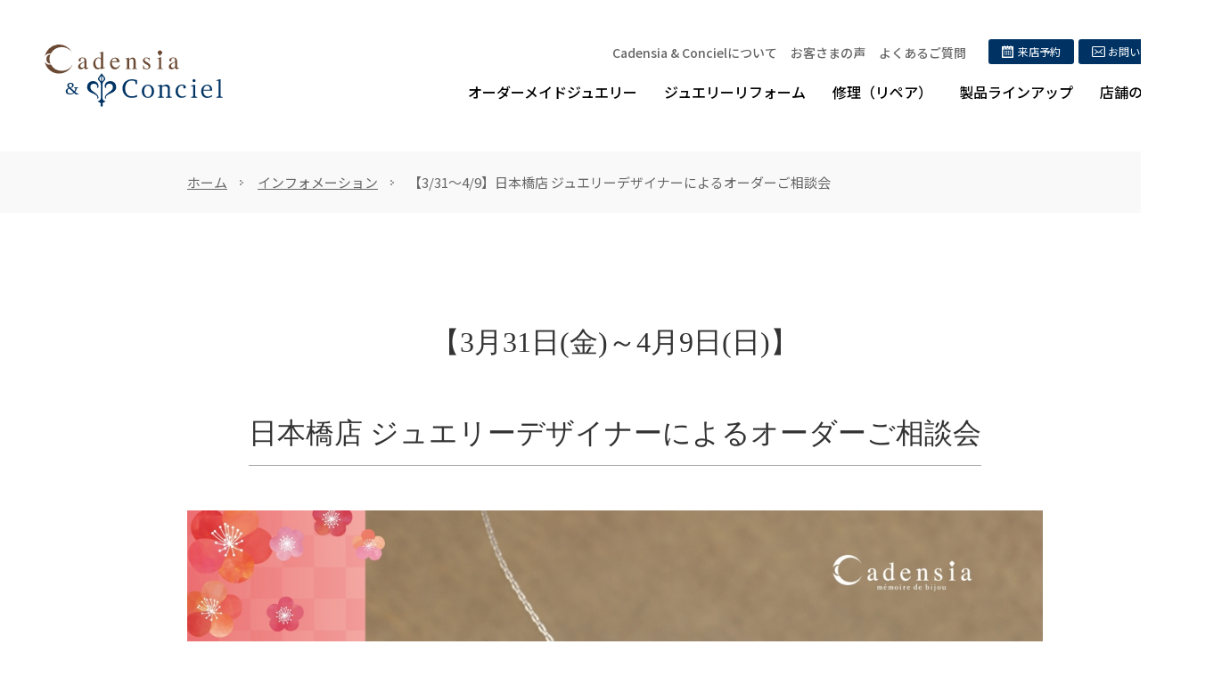

--- FILE ---
content_type: text/css
request_url: https://www.cadensiaconciel.com/css/cadensia_202506_108/common_skin.css?202411181834
body_size: 20047
content:
@charset "UTF-8";

/*@/usr-data/template/cadensia_202506_108/css/common.css*/
body, div, dl, dt, dd, ul, ol, li, h1, h2, h3, h4, h5, h6, pre, form, fieldset, input, textarea, p, blockquote, th, td{margin:0;padding:0} article, aside, footer, header, nav, main, section, summary, details, hgroup, figure, figcaption{display:block} body{word-wrap:break-word} pre{word-wrap:normal} th, td{word-break:break-all} img{border:0} q:before, q:after{content:''} ul, ol{list-style-position:inside}.clearfix:after{display:block;clear:both;height:0;visibility:hidden;content:".";line-height:0}.clearfix{display:inline-table;min-height:1%} * html .clearfix{height:1%}.clearfix{display:block}.brClr{display:block} input[type="button"],input[type="submit"]{-webkit-appearance:none}.adminView div[id^="unit-"]{min-height:50px} body{margin:0;padding:0;-webkit-font-smoothing:subpixel-antialiased;font-family:'Noto Sans JP', sans-serif; line-height:2.18em;font-size:100%}#sidebarArea{font-size:92.5%;line-height:1.4em}#contentsArea{font-size:93.75%;line-height:1.6666em}.clr{clear:both} a:link, a:active, a:visited{overflow:hidden;outline:none} a:focus{outline:none}#contentsArea a:link, #contentsArea a:active, #contentsArea a:visited{text-decoration:underline;color:#666}#contentsArea a:hover{text-decoration:none;color:#666}#contentsArea a img,#contentsArea .bImgbtn a img{transition:opacity 0.2s;-webkit-backface-visibility:hidden;backface-visibility:hidden;overflow:hidden}#contentsArea .bImgbtn a:hover img{opacity:1} input{cursor:pointer} textarea{font-size:100%;font-family:"ヒラギノ角ゴ Pro W3", "Hiragino Kaku Gothic Pro", "メイリオ", Meiryo, Osaka, "ＭＳ Ｐゴシック", "MS PGothic", sans-serif}.extMdlFormGnrtrInner2 .w2{width:3em !important} input[type="text"]::-webkit-input-placeholder{color:#CCC;font-weight:normal} input[type="text"]:-ms-input-placeholder{color:#CCC;font-weight:normal} input[type="text"]::-moz-placeholder{color:#CCC;font-weight:normal} input.err{background:#FDCCB7;border:1px solid #F30} select.err{background:#FDCCB7} radio.err{background:#FDCCB7}.err{background:#FDCCB7} 
/*@/usr-data/template/cadensia_202506_108/css/color.css*/
.color01 li{background-color:#FFFFFF}.color02, .color02 a:link, .color02 a:active, .color02 a:visited{color:#000000}.color03 a:hover, .color03 a.active{color:#FFFFFF}.color04 a:hover, .color04 a.active{color:#000000}.color05{background-color:#FFFFFF}.color06 a:link, .color06 a:active, .color06 a:visited{color:#333333}#localNaviArea .active a{background-color:#FFFFFF}.color07 a:hover{background-color:#FFFFFF}#localNaviArea .active a{color:#D70D18}.color08 a:hover{color:#D70D18}.color09{color:#333333}.color10{color:#333333}.color11{color:#333333}.color12{background-color:#F2F2F2}.color13{border-color:#DDDDDD}.bgColor{background-color:#F2F2F2}.bdSolid{border-color:#DDDDDD}.bdDot{border-color:#DDDDDD}.bContact th.thImp::after{background-color:#F00 !important;color:#FFF}.extMdlFormGnrtr th.thImp::after{background-color:#F00 !important;color:#FFF} 
/*@/usr-data/template/cadensia_202506_108/css/layout.css*/
#wrapper{width:100%;min-width:1380px;background-color:#F4F4F4}#container{width:100%}#containerInner{position:relative;z-index:1}#headerAreaSection{width:100%;z-index:5;transition:all ease .3s}#headerAreaOuter{height:100% !important}#headerArea{display:flex;align-items:center;justify-content:space-between;width:100%;height:100%}#headerAreaImage{display:flex;align-items:center;width:calc((((100% - 420px) - 48px) / 3) + 210px) !important;height:170px !important;padding-left:50px}#page1 #headerAreaImage{background-color:#F7F7F7}.headerAreaInner{display:flex;align-items:center;justify-content:flex-end;height:170px;padding:0 50px 0 60px;box-sizing:border-box}.fixed{position:fixed;top:0;z-index:1}.naviArea{}#HdLogo{}#HdLogo a{display:block;width:200px !important;height:70px !important;overflow:hidden;text-indent:-9999px;background:url("../../usr-data/template/cadensia_202506_108/common-img/logo.svg") no-repeat 0;background-size:200px 70px;transition:opacity ease .3s}#HdLogo a:hover{opacity:0.6}#page1 #headerAreaSection.change #headerAreaOuter{background-color:#FFF !important}.HdLogo a{display:block;width:200px !important;height:70px !important;overflow:hidden;text-indent:-9999px;background:url("../../usr-data/template/cadensia_202506_108/common-img/logo.svg") no-repeat 0;background-size:200px 70px;transition:opacity ease .3s}.HdLogo a:hover{opacity:0.6}.adminView #headerAreaSection #HdLogo a{background-color:transparent}#HdLead{margin-top:3px;text-align:center;font-size:12px;color:#666}.subNavi{display:flex;align-items:center;justify-content:flex-end;margin-bottom:18px}.subNavi>ul{list-style:none;display:inline-flex;margin-right:25px;margin-left:-15px}.subNavi>ul li{margin-left:15px;position:relative;line-height:1}.subNavi>ul li:first-of-type{margin-left:0}.subNavi>ul li a{text-decoration:none;font-size:14px;color:#666 !important;font-weight:500;line-height:1}.subNavi>ul li a:hover{text-decoration:underline}.headerBtnArea{display:flex}.headerBtnArea a{display:flex;align-items:center;justify-content:center;margin-right:5px;padding:7px 15px;box-sizing:border-box;font-size:12px;color:#FFF;text-decoration:none;line-height:1;border-radius:3px;background-color:#003364;transition:opacity ease .3s}.headerBtnArea a:hover{opacity:.7}.headerBtnArea a:last-of-type{margin-right:0}.headerBtnArea a.reservation span{padding-left:18px;line-height:14px;background:url("../../usr-data/template/cadensia_202506_108/common-img/ico_calendar.svg") no-repeat left center;background-size:13px 14px}.headerBtnArea a.contact span{padding-left:18px;line-height:14px;background:url("../../usr-data/template/cadensia_202506_108/common-img/ico_mail.svg") no-repeat left center;background-size:15px 12px}#fixedArea{top:0;background-color:#FFF;width:100%;position:fixed;z-index:10;display:none;opacity:0;transition:opacity .2s ease-out 0s}#fixedArea.show{display:block}.adminView #fixedArea{position:static !important}.fixedAreaInner{display:flex;align-items:center;justify-content:space-between;width:100%;height:100%}.fixedAreaInner .fixedAreaImage{display:flex;align-items:center;width:calc((((100% - 420px) - 48px) / 3) + 210px) !important;height:170px !important;padding-left:50px}.fixedAreaInner .naviArea{display:flex;align-items:flex-end;justify-content:center;flex-direction:column;height:170px;padding:0 50px 0 60px;box-sizing:border-box}#globalNaviAreaSection{display:flex;line-height:1em;width:100%}#globalNaviAreaOuter{height:100%;width:100%}#globalNaviArea{}.menuFirst{list-style:none;display:flex;justify-content:flex-end}.menuFirst>li{position:relative;background-color:transparent;margin-left:30px}.menuFirst>li:first-of-type{margin-left:0}.menuFirst>li>a{display:flex;align-items:center;padding-top:5px;cursor:pointer;font-weight:normal;text-decoration:none;line-height:1em;transition:opacity 0.3s}.menuFirst>li>a span.txtOuter{display:block}.menuFirst>li>a span.mainTxt{display:block;padding-bottom:15px;font-weight:500;font-size:16px;color:#000;box-sizing:border-box;white-space:nowrap}.menuFirst>li>a span.mainTxt:after{position:absolute;bottom:0;left:0;content:'';width:100%;height:2px;background:#003364;transform:scale(0, 1);transform-origin:left top;transition:transform .3s}.menuFirst>li>a:hover span.mainTxt:after{transform-origin:left top;transform:scale(1, 1)}.menuFirst>li>a.active:after{position:absolute;bottom:0;left:0;content:'';width:100%;height:2px;background:#003364}#page64 .menuFirst>li:nth-of-type(1)>a:after,#page62 .menuFirst>li:nth-of-type(2)>a:after,#page38 .menuFirst>li:nth-of-type(3)>a:after,#page101 .menuFirst>li:nth-of-type(4)>a:after, #page15 .menuFirst>li:nth-of-type(5)>a:after{position:absolute;bottom:0;left:0;content:'';width:100%;height:2px;background:#003364}.menuFirst ul.localMenuUl{opacity:0;list-style:none;position:absolute;left:0;visibility:hidden;margin:0;padding:0;display:block;box-shadow:0 0 6px 3px rgba(0, 0, 0, 0.09);background-color:#FFF}.menuFirst>li:hover ul.localMenuUl{opacity:1}.menuFirst ul.localMenuUl>li{display:list-item;line-height:normal;white-space:nowrap;margin:0;padding:0}.menuFirst ul.localMenuUl>li:first-child{border-top:none}.menuFirst ul.localMenuUl>li>a{display:block;width:auto !important;padding:14px 20px 12px 20px;font-size:14px;transition:background 0.3s, color 0.3s}.menuFirst ul.localMenuUl>li>a:hover{background-color:#033364;color:#FFF}.menuFirst ul.localMenuUl>li>a.l_item_btn{padding:0;background-repeat:no-repeat;background-position:0 0;text-indent:-9999px}.menuFirst ul.localMenuUl>li>a span.txtOuter{float:left}.menuFirst ul.localMenuUl>li>a span span.subTxt{display:block;font-size:10px}.menuFirst>li:last-of-type ul.localMenuUl{left:auto;right:0}.globalNaviAreaSection .menuFirst ul.localMenuUl{opacity:0;transition:.5s;transform:scaleY(0);transform-origin:center top;transition:all .2s}.globalNaviAreaSection .menuFirst li:hover ul.localMenuUl{visibility:visible !important;opacity:1;transform:scaleY(1)}.globalNaviAreaSection .menuFirst>li:last-of-type ul.localMenuUl{left:auto;right:0}#coverAreaSection{position:relative;margin-top:0 !important;background-color:#F7F7F7}#coverAreaOuter{position:relative}#page1 #coverAreaOuter{margin-left:210px;position:relative}#coverArea{margin:0 auto;overflow:hidden}#coverAreaInner{position:relative;overflow:hidden}#coverAreaImage{overflow:hidden}#coverArea h3{line-height:normal;position:absolute;white-space:nowrap;vertical-align:baseline}#coverWrap{height:600px}#page1 #coverWrap{height:calc(100vh - 170px); }#coverWrap a{cursor:pointer !important}.design03 #coverWrap>*{display:block;background-position:center;background-size:cover;width:100%;height:100%;position:absolute;top:0}.design03 #coverLeft{position:absolute;width:58px;height:58px;left:50px;margin-top:-29px;transition:opacity 0.3s;cursor:pointer;z-index:2;background:#444;border-radius:58px}.design03 #coverLeft:before{content:'';position:absolute;left:24px;top:20px;width:15px;height:15px;border-left:solid 2px #FFF;border-top:solid 2px #FFF;-webkit-transform:rotate(-45deg);transform:rotate(-45deg)}.design03 #coverLeft:hover{opacity:0.8}.design03 #coverRight{position:absolute;width:58px;height:58px;right:50px;margin-top:-29px;transition:opacity 0.3s;cursor:pointer;z-index:2;background:#444;border-radius:58px}.design03 #coverRight:before{content:'';position:absolute;right:24px;top:20px;width:15px;height:15px;border-right:solid 2px #FFF;border-bottom:solid 2px #FFF;-webkit-transform:rotate(-45deg);transform:rotate(-45deg)}.design03 #coverRight:hover{opacity:0.8}.design02 .nav{bottom:20px !important}.design02 .nav ol{margin:0 auto !important}.design02 .nav ol li a{display:block;font-size:8px;overflow:hidden;width:12px !important;height:12px !important;background:url(../../usr-data/template/cadensia_202506_108/common-img/ico_cover_navi.png) no-repeat 0 0 !important;cursor:pointer !important}.design02 .nav ol li a.active, .design02 .nav ol li a:hover{background-position:0 -12px !important;cursor:pointer !important}.swiper-slide{background-size:cover;background-position:center}#coverArea .nav{text-align:center;margin-top:-3.6em;position:relative;z-index:100}#coverArea .nav ol{list-style:none;list-style-position:outside;margin:0;padding:0;display:inline-block;vertical-align:top}#coverArea .nav ol li{display:inline}#coverArea .nav ol li a{color:#FFF;text-decoration:none}#coverArea .nav ol li a:hover,#coverArea .nav ol li a.active{color:#000}.swiper-pagination{bottom:120px !important}.swiper-pagination-bullet{width:10px !important;height:10px !important;border:1px solid #D1D1D1;background:#FFF !important;opacity:1 !important}.swiper-pagination-bullet-active{border:1px solid #696969;background:#696969 !important}#freeArea{position:absolute;top:50%;left:50%;-webkit-transform:translate(-50%, -50%); transform:translate(-50%, -50%);z-index:1;display:block;text-align:center}#freeArea p.leadTxt{line-height:1.2em;font-size:40px;font-weight:bold;padding:35px 65px;display:inline-block;color:rgba(255, 255, 255, 0.9);border-style:solid;border-width:5px;border-color:rgba(255, 255, 255, .8);background-color:rgba(255, 255, 255, 0.1)}.scrollBtnBox{position:absolute;bottom:0;left:50%;transform:translateX(-50%);-webkit-transform:translateX(-50%);-ms-transform:translateX(-50%);display:flex;align-items:stretch;justify-content:center;width:180px;height:58px;text-align:center;z-index:2;background:url("../../usr-data/template/cadensia_202506_108/common-img/bg_scrollBtn.svg") no-repeat center;background-size:180px 58px}.scrollBtn{align-self:flex-end;display:inline-block;width:60px;background:url(../../usr-data/template/cadensia_202506_108/common-img/ico_scrolldown.svg) no-repeat left calc(50% + 3px) top;background-size:6px 22px;padding:21px 0 8px;font-size:16px;color:#FFF;font-weight:400;line-height:1;text-decoration:none;transition:opacity 0.4s}.scrollBtn:hover{opacity:0.4}.scrollBtn#coverList{position:relative}.badgeOuter{display:block;font-family:"游明朝体", "Yu Mincho", YuMincho, "ヒラギノ明朝 Pro", "Hiragino Mincho Pro", "MS P明朝", "MS PMincho", serif}#cover0 .badgeOuter{position:absolute;top:calc((100% - 120px) / 2);left:50%;transform:translateY(-50%);-webkit-transform:translateY(-50%);-ms-transform:translateY(-50%)}#cover0 .badgeOuter p{color:#333;font-weight:400;white-space:nowrap}#cover0 .badgeOuter .ttl{padding-bottom:30px;font-size:35px;line-height:1.5em}#cover0 .badgeOuter .txt{font-size:25px;line-height:1.6em}#cover1{background-position:left bottom}#cover1 .badgeOuter{position:absolute;top:calc((100% - 120px) / 2);left:100px;transform:translateY(-50%);-webkit-transform:translateY(-50%);-ms-transform:translateY(-50%)}#cover1 .badgeOuter p{color:#333;font-weight:400;white-space:nowrap}#cover1 .badgeOuter .ttl{padding-bottom:30px;font-size:35px;line-height:1.5em}#cover1 .badgeOuter .txt{font-size:25px;line-height:1.6em}#cover2 .badgeOuter{position:absolute;top:calc((100% - 120px) / 2);left:50%;transform:translateY(-50%);-webkit-transform:translateY(-50%);-ms-transform:translateY(-50%)}#cover2 .badgeOuter p{color:#333;font-weight:400;white-space:nowrap}#cover2 .badgeOuter .ttl{padding-bottom:30px;font-size:35px;line-height:1.5em}#cover2 .badgeOuter .txt{font-size:25px;line-height:1.6em}.secCover{padding:15% 210px 15%;margin-top:0 !important;background-position:center bottom;background-repeat:no-repeat;background-size:cover;position:relative}.secCover .inner{width:100%}.secCover .title .secCoverSp{display:block}.secCover .title strong{display:block;margin-bottom:30px;font-size:35px;font-weight:normal;font-family:"游明朝", YuMincho, "ヒラギノ明朝 ProN W3", "Hiragino Mincho ProN", "HG明朝E", "ＭＳ Ｐ明朝", serif}.secCover .title .txt{display:block;font-size:20px;font-weight:normal;line-height:1.7em;font-family:"游明朝", YuMincho, "ヒラギノ明朝 ProN W3", "Hiragino Mincho ProN", "HG明朝E", "ＭＳ Ｐ明朝", serif}.secCover .spCoverTxt{display:none !important}.secCover .title .pcLayout{display:block}.secCover .title .spLayout{display:none !important}.coverMemorial{background-image:url("../../usr-data/template/cadensia_202506_108/common-img/sec_cover_memorial.jpg");display:flex;align-items:center}.coverMemorial .title{color:#000;text-shadow:0px 0px 5px rgba(255,255,255,0.60)}.coverMemorial .title strong{}.coverMemorial .title .txt{}.coverAftercare{background-image:url("../../usr-data/template/cadensia_202506_108/common-img/sec_cover_aftercare.jpg");display:flex;align-items:center}.coverAftercare .title{color:#000}.coverAftercare .title strong{}.coverAftercare .title .txt{}.coverFaq{background-image:url("../../usr-data/template/cadensia_202506_108/common-img/sec_cover_faq.jpg");display:flex;align-items:center}.coverFaq .title{color:#000}.coverFaq .title strong{}.coverFaq .title .txt{}.coverVoice{background-image:url("../../usr-data/template/cadensia_202506_108/common-img/sec_cover_voice.jpg");display:flex;align-items:center}.coverVoice .title{color:#000}.coverVoice .title strong{}.coverVoice .title .txt{}.coverRepair{background-image:url("../../usr-data/template/cadensia_202506_108/common-img/sec_cover_repair.jpg");display:flex;align-items:center}.coverRepair .inner{display:flex;justify-content:flex-end}.coverRepair .title{color:#FFF;text-shadow:0px 0px 5px rgba(0,0,0,0.6)}.coverRepair .title strong{}.coverRepair .title .txt{}.coverDesign{background-image:url("../../usr-data/template/cadensia_202506_108/common-img/sec_cover_policy_design.jpg");display:flex;align-items:center}.coverDesign .title{color:#000}.coverDesign .title strong{}.coverDesign .title .txt{}.coverAdvisor{background-image:url("../../usr-data/template/cadensia_202506_108/common-img/sec_cover_advisor.jpg");display:flex;align-items:center}.coverAdvisor .inner{display:flex;justify-content:flex-end}.coverAdvisor .title{color:#FFF}.coverAdvisor .title strong{}.coverAdvisor .title .txt{}.coverQuality{padding:25% 210px 5%;background-image:url("../../usr-data/template/cadensia_202506_108/common-img/sec_cover_coverQuality.jpg");display:flex;align-items:center}.coverQuality .inner{display:flex;justify-content:flex-end}.coverQuality .title{color:#FFF}.coverQuality .title strong{}.coverQuality .title .txt{}.coverStaffOrdermade{padding:14% 210px 14%;background-image:url("../../usr-data/template/cadensia_202506_108/common-img/sec_cover_staff_ordermade.jpg");display:flex;align-items:center;background-position:center}.coverStaffOrdermade .title{color:#000;text-shadow:0px 0px 5px rgba(255,255,255,1)}.coverStaffOrdermade .title strong{font-size:36px;margin-bottom:0}.coverStaffOrdermade .title strong .sub{display:block;margin-bottom:20px;padding-left:5px;font-size:25px}.coverYosegi{background-image:url("../../usr-data/template/cadensia_202506_108/common-img/sec_cover_yosegi.jpg");display:flex;align-items:center}.coverYosegi .title{color:#000}.coverYosegi .title strong{}.coverYosegi .title .txt{}#contentsAreaSection{width:100%;margin-top:0 !important}.adminView #contentsAreaSection{margin-top:0 !important}#contentsAreaOuter{}#contentsArea{}#contentsAreaInner{}#mainArea{}#user-area{width:100%;padding:120px 210px 0;box-sizing:border-box}#page1 #user-area{padding:0}#breadcrumbsList{width:100%;padding:24px 210px;box-sizing:border-box;font-size:1em;color:#666;line-height:1;z-index:1;background-color:#F9F9F9}#breadcrumbsList ul{list-style:none}#breadcrumbsList li{display:inline;margin:0 12px 0 0;padding:0 18px 0 0;font-size:15px;line-height:1.4;background:url("../../usr-data/template/cadensia_202506_108/common-img/ico_arrow.svg") no-repeat right;background-size:4px 6px}#breadcrumbsList li:last-child{background-image:none;margin-right:0;padding-right:0}#breadcrumbsList li a{color:#666;tline-height:1;}#breadcrumbsList li a:hover{text-decoration:none}#pagetop{display:none;position:fixed;width:54px;height:54px;bottom:25px;right:25px;z-index:50}#pagetop a{position:relative;display:block;width:54px;height:54px}#pagetop a span{position:absolute;width:54px;height:54px;transition:background-color 0.3s;cursor:pointer;z-index:2;border-radius:50%;background:#003364;text-indent:-9999px}#pagetop a span:before{content:'';position:absolute;right:18px;top:23px;width:15px;height:15px;border-right:solid 2px #FFF;border-top:solid 2px #FFF;-webkit-transform:rotate(-45deg);transform:rotate(-45deg);transition:border-color 0.3s}#pagetop a:hover span{background:#4B6F92}#pagetop a:hover span:before{border-right-color:#FFF;border-top-color:#FFF}.footerContactArea{margin-top:80px;padding:80px 0;background-color:#f9f9f9}.footerContactArea h2{text-align:center;color:#000;font-weight:normal;font-size:28px;font-family:"游明朝", YuMincho, "ヒラギノ明朝 ProN W3", "Hiragino Mincho ProN", "HG明朝E", "ＭＳ Ｐ明朝", serif}.footerContactArea .ttl{text-align:center;color:#000;font-weight:normal;font-size:28px;font-family:"游明朝", YuMincho, "ヒラギノ明朝 ProN W3", "Hiragino Mincho ProN", "HG明朝E", "ＭＳ Ｐ明朝", serif}.footerContactArea .footerContactAreaInner{width:1020px;margin:0 auto}.footerContactArea .footerContactAreaInner ul{display:flex;justify-content:space-between;margin-top:30px;list-style:none;margin-right:-20px}.footerContactArea .footerContactAreaInner ul li{flex:0 0 calc((100% / 4) - 20px);margin-right:20px}.footerContactArea .footerContactAreaInner ul li:last-child{margin-right:0}.footerContactArea .footerContactAreaInner ul li a{display:flex;justify-content:center;align-items:center;height:58px;background-color:#003364;text-align:center;font-size:16px;color:#FFF !important;font-weight:500;text-decoration:none !important;line-height:1em;box-sizing:border-box;transition:opacity ease .3s}.footerContactArea .footerContactAreaInner ul li a:hover{opacity:.7}.footerContactArea .footerContactAreaInner ul li a span>span{display:block;margin-top:3px;font-size:12px;font-feature-settings:"palt"}#sidebarArea{float:right;width:278px}#sidebarAreaInner{}#usersidearea{width:100%}#localNaviArea{width:100%}#localNaviArea ul{position:relative;list-style:none;list-style-position:outside}#localNaviArea ul li{width:100%;border-top:1px dotted #DDD}#localNaviArea ul li a{width:100%;display:block;line-height:1.4em;text-decoration:none !important;padding:8px 15px 6px 15px;cursor:pointer;box-sizing:border-box}#localNaviArea ul li:first-child a{padding:15px 15px 13px 15px}#localNaviArea ul li span{display:block}#localNaviArea ul li a span{border:none;background:url(../../usr-data/template/cadensia_202506_108/common-img/ico_arrow.png) no-repeat 0 0.4em;padding-left:13px;font-size:1em;font-weight:bold}#localNaviArea ul li:first-child a span{font-family:'PT Sans', sans-serif;font-weight:700;font-size:20px;background:none;padding-left:0}#localNaviArea ul li a:hover{text-decoration:none}#localNaviArea ul li a:hover span{border:none;text-decoration:none}#footerAreaSection{width:100%;padding:60px 210px;box-sizing:border-box}#footerAreaSectionInner{}#footerArea{display:flex;align-items:center;justify-content:space-between}#snsButtonArea{flex:0 0 auto;line-height:1}#snsButtonArea ul{list-style:none;overflow:hidden}#snsButtonArea ul li{display:inline-block;margin-left:12px}#snsButtonArea ul li:first-of-type{margin-left:0}#snsButtonArea ul li a{float:left;display:block;width:24px;height:24px;text-indent:-9999px;background-position:center;background-repeat:no-repeat;transition:opacity ease 0.3s}#snsButtonArea ul li.snsButtonAreaFacebook a{background-image:url("../../usr-data/template/cadensia_202506_108/common-img/ico_facebook.svg");background-size:24px 24px}#snsButtonArea ul li.snsButtonAreaTwitter a{background-image:url("../../usr-data/template/cadensia_202506_108/common-img/ico_twitter_x.svg");background-size:24px 24px}#snsButtonArea ul li.snsButtonAreaHatena a{background-image:url("../../usr-data/template/cadensia_202506_108/common-img/ico_hatena.svg");background-size:24px 24px}#snsButtonArea ul li a:hover{opacity:0.7}#footerFreeArea{margin-bottom:20px}#footerNaviArea{flex:0 0 auto}#footerNaviArea ul{list-style:none}#footerNaviArea ul li{display:inline;margin-right:20px}#footerNaviArea ul li:last-child{margin-right:0}#footerNaviArea ul li a{white-space:nowrap;text-decoration:none;box-sizing:border-box;font-size:13px;line-height:1}#footerNaviArea ul li a:hover{text-decoration:underline} p#pCopyright{display:flex;align-items:center;flex-grow:0;flex-shrink:0;margin-top:28px;font-size:12px;color:#666;line-height:1;font-family:'Noto Sans', sans-serif} br.br-sp{display:none}.indent{padding-left:1em !important;text-indent:-1em}.bTxtS ul,.bTxtS ol{list-style-position:outside;padding-left:2em}.bCustomS ul,.bCustomS ol{list-style-position:outside;padding-left:2em}.bTxt ul,.bTxt ol{list-style-position:outside;padding-left:2em}.bList2 ul,.bList2 ol{list-style-position:outside;padding-left:2em} ol.kakkoList{margin-left:2em;padding-left:1em} ol.kakkoList>li{list-style-type:none;counter-increment:cnt} ol.kakkoList>li:before{content:"（"counter(cnt) "）";display:inline-block;margin-left:-3em;width:3em} ol.kataKakkoList{margin-left:1em;padding-left:1em} ol.kataKakkoList>li{list-style-type:none;counter-increment:cnt} ol.kataKakkoList>li:before{content:counter(cnt) " ）";display:inline-block;margin-left:-2em;width:2em}.linkArrow{padding-left:4px}.linkArrow:before{content:"";position:relative;top:2px;left:-7px;display:inline-block;width:10px;height:1em;mask:url("../../usr-data/template/cadensia_202506_108/common-img/ico_arrow.svg") no-repeat center;-webkit-mask:url("../../usr-data/template/cadensia_202506_108/common-img/ico_arrow.svg") no-repeat center;mask-size:4px 6px;-webkit-mask-size:4px 6px;background-color:#333}.linkArrow[target="_blank"]:after{content:"";position:relative;top:2px;display:inline-block;width:14px;height:14px;padding-left:15px;mask:url("../../usr-data/template/cadensia_202506_108/common-img/ico_blank.svg") no-repeat center;-webkit-mask:url("../../usr-data/template/cadensia_202506_108/common-img/ico_blank.svg") no-repeat center;mask-size:14px 14px;-webkit-mask-size:14px 14px;background-color:#333}.linkArrow:hover{color:#666 !important}.linkBtn{position:relative;display:inline-flex;align-items:center;height:40px;padding:0 60px 0 20px;border:1px solid #707070;box-sizing:border-box;font-size:15px;color:#000 !important;font-weight:500;line-height:1.2em;text-decoration:none !important;border-radius:20px;background-color:#FFF;transition:opacity ease .3s}.linkBtn span:after{content:"";position:absolute;top:calc(50% - 2px);right:20px;display:inline-block;width:24px;height:5px;mask:url("../../usr-data/template/cadensia_202506_108/common-img/ico_linkarrow.svg") no-repeat center;-webkit-mask:url("../../usr-data/template/cadensia_202506_108/common-img/ico_linkarrow.svg") no-repeat center;mask-size:24px 5px;-webkit-mask-size:24px 5px;background-color:#000}.linkBtn[target="_blank"] span:after{content:none}.linkBtn[target="_blank"] span:before{content:"";position:absolute;top:calc(50% - 9px);right:23px;display:inline-block;width:18px;height:18px;mask:url("../../usr-data/template/cadensia_202506_108/common-img/ico_blank.svg") no-repeat center;-webkit-mask:url("../../usr-data/template/cadensia_202506_108/common-img/ico_blank.svg") no-repeat center;mask-size:18px 18px;-webkit-mask-size:18px 18px;background-color:#000}.linkBtn:hover{opacity:.5;text-decoration:none !important}.linkBtn.full{width:100%}.linkBtnSolid{position:relative;display:inline-flex;align-items:center;height:40px;padding:0 60px 0 20px;border:1px solid #033364;box-sizing:border-box;font-size:15px;color:#FFF !important;font-weight:500;line-height:1.2em;text-decoration:none !important;border-radius:20px;background-color:#033364;transition:opacity ease .3s}.linkBtnSolid span:after{content:"";position:absolute;top:calc(50% - 2px);right:20px;display:inline-block;width:24px;height:5px;mask:url("../../usr-data/template/cadensia_202506_108/common-img/ico_linkarrow.svg") no-repeat center;-webkit-mask:url("../../usr-data/template/cadensia_202506_108/common-img/ico_linkarrow.svg") no-repeat center;mask-size:24px 5px;-webkit-mask-size:24px 5px;background-color:#FFF}.linkBtnSolid[target="_blank"] span:after{content:none}.linkBtnSolid[target="_blank"] span:before{content:"";position:absolute;top:calc(50% - 9px);right:23px;display:inline-block;width:18px;height:18px;mask:url("../../usr-data/template/cadensia_202506_108/common-img/ico_blank.svg") no-repeat center;-webkit-mask:url("../../usr-data/template/cadensia_202506_108/common-img/ico_blank.svg") no-repeat center;mask-size:18px 18px;-webkit-mask-size:18px 18px;background-color:#FFF}.linkBtnSolid:hover{opacity:.5;text-decoration:none !important}.linkBtnSolid.full{width:100%}.linkBtnDown{position:relative;display:inline-flex;align-items:center;height:40px;padding:0 50px 0 20px;border:1px solid #033364;box-sizing:border-box;font-size:15px;color:#FFF !important;font-weight:500;line-height:1.2em;text-decoration:none !important;border-radius:20px;background-color:#033364;transition:opacity ease .3s}.linkBtnDown span:after{content:"";position:absolute;top:calc(50% - 2px);right:20px;display:inline-block;width:12px;height:4px;mask:url("../../usr-data/template/cadensia_202506_108/common-img/ico_linkarrow_down.svg") no-repeat center;-webkit-mask:url("../../usr-data/template/cadensia_202506_108/common-img/ico_linkarrow_down.svg") no-repeat center;mask-size:12px 4px;-webkit-mask-size:12px 4px;background-color:#FFF}.linkBtnDown:hover{opacity:.5;text-decoration:none !important}.linkBtnDown.full{width:100%}.pageLinkBox{display:flex;justify-content:space-between;width:1020px;margin:0 auto}.pageLinkBox>div{display:flex;flex-direction:column;flex:0 1 calc((100% - 60px) / 2);max-width:calc((100% - 60px) / 2);padding:40px;box-sizing:border-box;background-color:rgba(255,255,255,1)}.pageLinkBox h2{margin-bottom:20px;font-size:24px;font-weight:normal;color:#333;font-family:"游明朝", YuMincho, "ヒラギノ明朝 ProN W3", "Hiragino Mincho ProN", "HG明朝E", "ＭＳ Ｐ明朝", serif}.pageLinkBox p{margin-bottom:20px !important}.pageLinkBox .bsu_link{margin:auto 0 0}.pageLinkBox .bsu_link a{display:inline-flex;align-items:center;height:40px;padding:0 60px 0 20px;border:1px solid #707070;box-sizing:border-box;font-size:15px;color:#000 !important;font-weight:500;line-height:1.2em;text-decoration:none !important;border-radius:20px;background:#FFF url("../../usr-data/template/cadensia_202506_108/common-img/ico_linkarrow.svg") no-repeat right 20px center; background-size:24px 5px;transition:opacity ease .3s}.pageLinkBox .bsu_link a:hover{opacity:.5;text-decoration:none !important}.bcontainer-outer{overflow:visible}.bcontainer-coln .bcontainer-inner{overflow:visible}.bcontainer-coln .bcontainer-inner .coln{overflow:visible !important}#page1 .bcontainer-outer{overflow:hidden}.bgGradationS:after{content:"";position:absolute;top:0;left:0;display:block;width:100%;height:300px;background:linear-gradient(to bottom, rgba(244,244,244,1) 0%,rgba(255,255,255,0) 100%);z-index:-1}.bgGradationLLSlant{background:linear-gradient(to right, rgba(255,255,255,0) 0%,rgba(255,255,255,0) 10%,rgba(244,244,244,1) 100%)}.bcontainer-outer.full{margin-right:-210px;margin-left:-210px;padding-right:210px;padding-left:210px;box-sizing:border-box;width:auto !important}.bcontainer-outer.full100{margin-right:-210px;margin-left:-210px;width:auto !important}.bTtlS,.bTtl,.bSubTtl,.bTtlBg, .bCustomS .bcu_title{font-family:"游明朝体", "Yu Mincho", YuMincho, "ヒラギノ明朝 Pro", "Hiragino Mincho Pro", "MS P明朝", "MS PMincho", serif}.bCatList{ }.bCatList ul li{display:flex;align-items:center;flex-wrap:wrap;padding:0 0 25px 0 !important;margin:0 0 25px 0 !important;border-bottom:1px dotted #BFBFBF;background:none !important}.bCatList ul li:first-child{padding:25px 0 25px 0 !important;border-top:1px dotted #BFBFBF !important}.bCatList ul li:last-child{padding:0 0 25px 0 !important;margin:0 0 25px 0 !important;border-bottom:1px dotted #BFBFBF !important}.bCatList p.bCatListDate{margin:0 17px 0 0;font-size:0.8125em;color:#7E7E7E !important}.bCatList .bCatListLabel .bcatlabel{display:inline-block;width:100px;padding:6px 0 !important;font-size:0.75em;color:#333 !important;font-weight:500;text-align:center;line-height:1;font-family:'M PLUS 1p', sans-serif}.bCatList ul li h5{flex:0 0 100%;margin:10px 0 0 0 !important;font-size:0.9375em !important;color:#666 !important;font-weight:500 !important;line-height:1.8}.bCatList ul li h5 a{font-size:1em;color:#666 !important;font-weight:500 !important;text-decoration:underline !important;line-height:1.8}.bCatList ul li h5 a:hover{text-decoration:none !important}.ttlCenter .bTtl h1{text-align:center}.ttlCenter .bTtl h2{text-align:center}.ttlCenter .bTtl h3{text-align:center}.ttlCenter .bTtl h4{text-align:center}.ttlCenter .bTtl h5{text-align:center}.ttlCenter .bTtl h6{text-align:center}.ttlCenter .bTtl h1:after,.ttlCenter .bTtl h2:after,.ttlCenter .bTtl h3:after{left:calc(50% - 25px)}.ttlCenter .bTtl h4:after,.ttlCenter .bTtl h5:after,.ttlCenter .bTtl h6:after{left:calc(50% - 15px)}.bTtl h1 span.subTxt, .bTtl h2 span.subTxt, .bTtl h3 span.subTxt, .bTtl h4 span.subTxt, .bTtl h5 span.subTxt, .bTtl h6 span.subTxt{display:block;margin-bottom:5px;color:#000;font-size:18px;line-height:1;font-family:"游明朝体", "Yu Mincho", YuMincho, "ヒラギノ明朝 Pro", "Hiragino Mincho Pro", "MS P明朝", "MS PMincho", serif}.bList2 table{border-left:0 !important}.bList2 th{border-color:#CCC;border-right:0 !important;color:#000;font-weight:500 !important;background-color:#F2F4F5 !important}.bList2 td{border-right:0 !important;color:#333;font-weight:500}.bTable table{border-left:0 !important}.bTable th{padding:10px 20px;border-right:0 !important;border-color:#CCC;color:#000;font-weight:500;background-color:#F2F4F5 !important}.bTable td{padding:10px 20px;border-right:0 !important;color:#333;font-weight:500}.bTable .headerRow{text-align:center}.bTableS table{border-left:0 !important}.bTableS th{padding:10px 20px !important;border-right:0 !important;border-color:#CCC;color:#000;font-weight:500 !important;background-color:#F2F4F5 !important}.bTableS td{padding:10px 20px !important;border-right:0 !important;color:#333;font-weight:500}.bTableS th a,.bTableS td a{padding-left:10px;background:url("../../usr-data/template/cadensia_202506_108/common-img/ico_arrow.svg") no-repeat left bottom 0.5em;background-size:4px 6px}.bTableS th a[target="_blank"]:after,.bTableS td a[target="_blank"]:after{content:"";position:relative;top:1px;display:inline-block;width:14px;height:14px;padding-left:10px;background:url("../../usr-data/template/cadensia_202506_108/common-img/ico_blank.svg") no-repeat center;background-size:14px 14px}.lineDotted .bTableS table{border-color:#CCC;border-top-style:dotted !important}.lineDotted .bTableS th{border-color:#CCC;border-bottom-style:dotted !important;background-color:transparent !important}.lineDotted .bTableS td{border-color:#CCC;border-bottom-style:dotted !important}.ctr{text-align:center}.bAnchorSide{}.bAnchorSide ul{display:flex;justify-content:center;flex-wrap:wrap;padding:22px 20px 0;background-color:#FFF}.bAnchorSide ul li{flex:0 0 auto;float:none;padding:0 !important;margin:0 20px 18px !important;background:none !important}.bAnchorSide ul li a{display:inline-block;padding:0 10px 15px;box-sizing:border-box;color:#000 !important;font-weight:500;text-decoration:none !important;background:url(../../usr-data/template/cadensia_202506_108/common-img/ico_arrow_down.svg) no-repeat center bottom;background-size:12px 8px;transition:opacity ease .3s}.bAnchorSide ul li a:hover{opacity:.6}.bAnchorSide .clearfix:after{content:none}.bImg3Txt3{display:flex;justify-content:space-between}.bImg3Txt3>div{flex:0 0 calc(( 100% - 100px) / 3)}.bImg3Txt3 .bImg3Txt3Left{float:none;width:auto}.bImg3Txt3 .bImg3Txt3Left .bImg3Txt3Inner{margin:0 !important}.bImg3Txt3 .bImg3Txt3Center{float:none;width:auto}.bImg3Txt3 .bImg3Txt3Center .bImg3Txt3Inner{margin:0 !important}.bImg3Txt3 .bImg3Txt3Right{float:none;width:auto}.bImg3Txt3 .bImg3Txt3Right .bImg3Txt3Inner{margin:0 !important}.bImg3Txt3.clearfix:after{content:none}.bImgS .inner .caption{position:static;padding:10px 0 0}.extCatList5 .pager li{border:none;border-radius:0}.extCatList5 .pager li a{text-decoration:none !important}.extCatList5 .pager li a,.extCatList5 .pager li span{padding:0 10px 0 10px !important;border:1px solid #DDD}.extCatList5 .pager li.pager-current, .extCatList5 .pager li a:hover{background:#003364;border-color:#003364;border-radius:0}.extCatList5 .pager li.pager-current span{border-color:#003364;cursor:default}.extCatList5 .pager li.pager-next a, .extCatList5 .pager li.pager-prev a, .extCatList5 .pager li.pager-last a, .extCatList5 .pager li.pager-first a{border:none}.extCatList5 .pager li.pager-next a:hover, .extCatList5 .pager li.pager-prev a:hover, .extCatList5 .pager li.pager-last a:hover, .extCatList5 .pager li.pager-first a:hover{color:#000 !important;background:none;text-decoration:underline !important}.productIndexList .extCatList5_3{overflow:visible}.productIndexList .extCatList5_3 ul.extCatListUL{overflow:visible;margin-right:-32px}.productIndexList .extCatList5_3 ul.extCatListUL li{margin:50px 32px 0 0;width:calc((100% / 3) - 32px)}.productIndexList .extCatList5_3 ul.extCatListUL li:nth-of-type(-n +3){margin:0 32px 0 0}.productIndexList .extCatList5_3 .extCatList5Inner{margin-top:5px}.productIndexList .extCatList5_3 .extCatList5Img{box-shadow:0px 0px 30px 0px rgba(0,0,0,0.16)}.productIndexList .extCatList5_3 ul.extCatListUL .extCatList5Img span, .productIndexList .extCatList5_3 ul.extCatListUL .extCatList5Img a{border:none}.bItems ol li{padding:1px 0 3px 45px !important}.bItems ol li:after{width:1.5em !important;font-size:1.3125em !important;font-family:'Noto Sans JP', sans-serif !important}.extCatList5Row_0 ul.extCatListUL li{padding:0 0 20px 0 !important;margin:0 0 20px 0 !important;border-bottom:1px dotted #BFBFBF}.extCatList5Row_0 ul.extCatListUL li:first-child{padding:20px 0 20px 0 !important;border-top:1px dotted #BFBFBF !important}.extCatList5Row_0 ul.extCatListUL li:last-child{margin:0 !important}.extCatList5Row_0 ul.extCatListUL li .extCatList5Inner{margin-left:0;margin-top:0}.extCatList5Row_0 ul.extCatListUL li .extCatList5Date{width:auto;margin-top:3px;margin-left:0;font-size:15px;color:#666 !important;font-family:'Noto Sans JP', sans-serif}.extCatList5Row_0 ul.extCatListUL li .extCatList5Date span{color:#666}.extCatList5Row_0 ul.extCatListUL li .extCatList5InnerText{display:flex;margin-left:16px}.extCatList5Row_0 ul.extCatListUL li .extCatList5InnerText strong{order:2;margin-top:3px;font-size:16px !important;line-height:1.9em !important}.extCatList5Row_0 ul.extCatListUL li .extCatList5InnerText strong a{font-size:16px !important;line-height:1.5em !important}.extCatList5Row_0 ul.extCatListUL li .extCatList5InnerText img{order:3;flex:0 0 25px;display:block;height:9px;margin-top:12px;margin-left:10px}.extCatList5Row_0 ul.extCatListUL li .bCatListLabel{order:1;margin-right:16px;margin-top:4px}.extCatList5Row_0 ul.extCatListUL li .bCatListLabel .bcatlabel{display:flex;align-items:center;justify-content:center;width:88px;height:22px;padding:0 5px;font-size:12px;color:#666;text-align:center;border-radius:12px;border:1px solid #666;background-color:#FFF} p.imgCap{padding:10px 0 0 0 !important;font-size:0.9em !important;line-height:1.6em !important}.bSiteMap ul.bSiteMapGlobal{padding-top:10px !important;border-top:1px dotted #CCC}.bSiteMap li.bSiteMapGli{margin-bottom:10px;padding-bottom:10px;font-size:1em !important;font-weight:normal !important;border-bottom:1px dotted #CCC}.bSiteMap ul li a{display:block;background-position:0 0.8em !important}.bSiteMap li.bSiteMapGli ul{margin-bottom:0;padding-bottom:0}.bSiteMap li.bSiteMapGli li{margin-bottom:0;padding:10px 0 10px 2em !important;padding-bottom:0;border-top:1px dotted #CCC}.bSiteMap li.bSiteMapGli li:last-child{padding:10px 0 0 2em !important}.bSiteMap li.bSiteMapLli{font-weight:normal !important;font-size:1em !important}.bSiteMap ul.bSiteMapLocal{padding:10px 0 0 0 !important}.bPageTop a{background-color:#003364 !important}.bAnchorSide ul{display:flex;justify-content:center;flex-wrap:wrap;padding:22px 20px 0;background-color:#FFF}.bAnchorSide ul li{flex:0 0 auto;float:none;padding:0 !important;margin:0 20px 18px !important;background:none !important}.bAnchorSide ul li a{display:inline-block;padding:0 10px 15px;box-sizing:border-box;color:#000 !important;font-weight:500;text-decoration:none !important;background:url("../../usr-data/template/cadensia_202506_108/common-img/ico_arrow_down.svg") no-repeat center bottom;background-size:12px 8px;transition:opacity ease .3s}.bAnchorSide ul li a:hover{opacity:.6}.bAnchorSide .clearfix:after{content:none}#user-area select{-moz-appearance:none;-webkit-appearance:none;appearance:none;margin:3px;padding:5px 30px 5px 10px !important;font-size:1em !important;color:inherit;cursor:pointer;border-radius:0;border:1px solid #DDD;background:#FFF url("../../usr-data/template/cadensia_202506_108/common-img/ico_arrow_down.svg") no-repeat center right 10px/8px 5px}#user-area input[type="text"]{border-radius:0 !important}#user-area input[type="submit"]{background:#003364 !important}.topInfoBox{position:relative;z-index:1;margin-top:-100px}.topInfoBox .bcontainer-inner{padding:0 50px 0 40px;box-sizing:border-box;background-color:rgba(255,255,255,0.80)}.topInfoBox .bcontainer-inner .coln{ height:100px;align-items:center}.topInfoTtl .ttl{margin-bottom:6px;font-size:31px;color:#000;font-weight:normal;font-family:'Average', serif}.topInfoList{padding-top:15px}.topInfoList ul.extCatListUL li{border-bottom:none}.topInfoList ul.extCatListUL li:first-child{border-top:none !important}.topInfoList ul.extCatListUL li:last-child{}.topInfoList .extCatList5InnerText strong, .topInfoList .extCatList5InnerText a{display:-webkit-box;-webkit-box-orient:vertical;-webkit-line-clamp:2;overflow:hidden}.adminView .topInfoBox{margin-top:0}.adminView .topInfoBox .bcontainer-inner .coln{ height:auto}.bx-wrapper{background:transparent !important}.topIntroTop:after{content:"";position:absolute;top:80px;right:0;display:block;width:186px;height:calc(100% + 24px);background-color:#F7F7F7}.topIntroBottom:after{content:"";position:absolute;bottom:0;right:0;display:block;width:186px;height:calc(100% + 24px);background-color:#F7F7F7}.topIntroTtl{margin-bottom:8px;font-size:26px;color:#000;font-weight:400;line-height:1.3em;font-family:"游明朝体", "Yu Mincho", YuMincho, "ヒラギノ明朝 Pro", "Hiragino Mincho Pro", "MS P明朝", "MS PMincho", serif}.topIntroBtn .linkBtn{width:240px;margin-bottom:10px}.topIntroBtn .linkBtnDown{width:240px}.topContBtn a{position:relative;display:block;color:#333 !important;transition:opacity ease .3s}.topContBtn a:hover{opacity:.7}.topContBtn a:after{content:"";display:block;padding-top:100%}.topContBtn a .inner{position:absolute;bottom:30px;left:30px;display:block;width:calc(100% - 60px)}.topContBtn a .inner .ttl{display:block;font-size:28px;line-height:1;font-family:'Average', serif;margin-bottom:12px}.topContBtn a .inner .sub{display:block;font-size:14px;line-height:1}.topContBtn a.ordermade{background:url("../../usr-data/template/cadensia_202506_108/common-img/top_btn_ordermade.jpg") no-repeat center;background-size:cover}.topContBtn a.reform{background:url("../../usr-data/template/cadensia_202506_108/common-img/top_btn_reform.jpg") no-repeat center;background-size:cover}.topContBtn a.repair{background:url("../../usr-data/template/cadensia_202506_108/common-img/top_btn_repair.jpg") no-repeat center;background-size:cover}.topContBtn a.lineup{color:#FFF !important;background:url("../../usr-data/template/cadensia_202506_108/common-img/top_btn_lineup.jpg") no-repeat center;background-size:cover}.topContBtn a.aftercare{background:url("../../usr-data/template/cadensia_202506_108/common-img/top_btn_aftercare.jpg") no-repeat center;background-size:cover}.topCont2Box .bcontainer-inner .coln{align-items:center}.topCont2Box .bImgS{position:relative}.topCont2Box .bImgS:after{content:"";position:absolute;left:0;bottom:0;display:block;width:100%;height:180px;background:linear-gradient(to bottom, rgba(255,255,255,0) 0%,rgba(255,255,255,1) 100%)}.topCont2{position:relative;z-index:2;margin-left:calc(((100vw - 540px) / 6) * -1);margin-right:210px;padding:60px 50px;background-color:#FFF}.topCont2 h2{margin-bottom:20px;font-size:32px;color:#000;font-weight:400;font-family:"游明朝体", "Yu Mincho", YuMincho, "ヒラギノ明朝 Pro", "Hiragino Mincho Pro", "MS P明朝", "MS PMincho", serif}.topCont2 p{margin-bottom:30px}.topCont2Box.rev .topCont2{margin-right:calc(((100vw - 540px) / 6) * -1);margin-left:210px}.topContact h2{margin-bottom:30px;font-size:36px;color:#000;font-weight:400;font-family:"游明朝体", "Yu Mincho", YuMincho, "ヒラギノ明朝 Pro", "Hiragino Mincho Pro", "MS P明朝", "MS PMincho", serif}.topContact p{margin-bottom:40px}.topContact ul{list-style:none;display:flex;justify-content:space-between;flex-wrap:wrap}.topContact ul li{flex:0 0 calc(50% - 2px);margin-top:4px}.topContact ul li:nth-of-type(-n +2){margin-top:0}.topContact ul li a{display:flex;align-items:center;justify-content:center;height:185px;color:#FFF !important;text-decoration:none !important;background-color:#003364;transition:opacity ease .3s}.topContact ul li a:hover{opacity:.7;color:#FFF !important}.topContact ul li a .inner{text-align:center}.topContact ul li a .ttl{display:inline-block;margin-bottom:12px;padding-left:35px;font-size:22px;font-weight:400;font-family:"游明朝体", "Yu Mincho", YuMincho, "ヒラギノ明朝 Pro", "Hiragino Mincho Pro", "MS P明朝", "MS PMincho", serif;text-align:center}.topContact ul li a .txt{display:block;text-align:center}.topContact ul li a.visit .ttl{background:url("../../usr-data/template/cadensia_202506_108/common-img/ico_contact_calender.svg") no-repeat left center;background-size:23px 25px}.topContact ul li a.mail .ttl{background:url("../../usr-data/template/cadensia_202506_108/common-img/ico_contact_mail.svg") no-repeat left center;background-size:24px 20px}.topContact ul li a.line .ttl{background:url("../../usr-data/template/cadensia_202506_108/common-img/ico_contact_line.svg") no-repeat left center;background-size:25px 23px}.topContact ul li a.video .ttl{background:url("../../usr-data/template/cadensia_202506_108/common-img/ico_contact_video.svg") no-repeat left center;background-size:26px 15px}.topMovie h2{margin-bottom:20px;font-size:40px;color:#000;font-weight:400;font-family:'Average', serif}.topMovie p{margin-bottom:50px}.topMovie2 h2{margin-bottom:20px;font-size:36px;color:#000;font-weight:400;font-family:'Average', serif;line-height:1}.topMovie2 p{margin-bottom:50px}.mejs__container{background:#CAD3DB !important}.extPhotoMovieMainArea{position:relative;z-index:1;box-sizing:border-box}.extPhotoMovieCommentArea{margin:15px 0 20px 0;text-align:center}.extPhotoMovieThumbArea{margin-top:15px}.extPhotoMovieThumbArea .slides li{padding:1px 0}.extPhotoMovieThumbArea .slides li img{border:1px solid #EFEAE3;box-sizing:border-box}.extPhotoMovieThumbArea li:hover{opacity:0.7;filter:alpha(opacity=70);-ms-filter:"alpha( opacity=70 )";transition:all 0.4s}.extPhotoMovieThumbArea li:hover p{text-decoration:none;opacity:0.7}.extPhotoMovieThumbArea li p{text-align:center;text-decoration:underline;transition:all 0.4s;font-size:13px;font-feature-settings:"palt" 1}.extPhotoMovieThumbArea .slides.noScroll{width:100% !important;text-align:center}.extPhotoMovieThumbArea .slides.noScroll li{float:none !important;display:inline-block !important;margin-left:2.5px;margin-right:2.5px !important;vertical-align:top}.extPhotoMovieThumbArea .bx-wrapper{box-shadow:none;margin:0 10px !important;max-width:100% !important}.extPhotoMovieThumbArea .bx-wrapper .bx-controls-direction a{width:20px !important;height:40px !important;margin-top:-20px !important}.extPhotoMovieThumbArea .bx-wrapper .bx-controls-direction a.disabled{display:none !important}.extPhotoMovieThumbArea .bx-viewport:before{content:none}.extPhotoMovieThumbArea .bx-viewport:after{content:none}.extPhotoMovieThumbArea .bx-viewport{height:auto !important}.extPhotoMovieThumbArea .bx-viewport .slider{display:flex !important;justify-content:space-between;width:100% !important;margin-right:-5px}.extPhotoMovieThumbArea .bx-viewport .slider li{flex:0 0 calc((100% - 25px) / 5);width:calc((100% - 25px) / 5) !important;margin-right:5px}.extPhotoMovieThumbArea .bx-wrapper img{width:100% !important;max-width:100% !important;display:block}.extPhotoMovieMainArea .bx-prev{display:block !important;width:15px !important;height:26px !important;border:none !important;background:url(../js/jquery.bxslider/images/arrow_bx_prev.png) no-repeat 0 0;text-indent:-9999px}.extPhotoMovieMainArea .bx-next{display:block !important;width:15px !important;height:26px !important;border:none !important;background:url(../js/jquery.bxslider/images/arrow_bx_next.png) no-repeat 0 0;text-indent:-9999px}#page1 .extPhotoMovieThumbArea .bx-wrapper .bx-controls-direction a{width:33px !important;height:33px !important}.footerSnsArea{display:flex;align-items:center;justify-content:space-between}.footerSnsArea .snsArea{flex:0 0 calc(50% - 12px)}.footerSnsArea .snsArea ul{list-style:none;display:flex;align-items:center}.footerSnsArea .snsArea ul li{margin-right:30px}.footerSnsArea .snsArea ul li:last-of-type{margin-right:0}.footerSnsArea .snsArea ul li a{display:block;padding-top:50px;text-decoration:none !important;transition:opacity ease .3s;font-feature-settings:"palt"}.footerSnsArea .snsArea ul li a span{font-size:12px}.footerSnsArea .snsArea ul li a:hover{opacity:.7}.footerSnsArea .snsArea ul li a.note{width:47px;text-align:center;background:url("../../usr-data/template/cadensia_202506_108/common-img/ico_sns_note.png") no-repeat center top;background-size:47px 47px}.footerSnsArea .snsArea ul li a.column{background:url("../../usr-data/template/cadensia_202506_108/common-img/ico_sns_column.svg") no-repeat center top;background-size:47px 47px}.footerSnsArea .snsArea ul li a.instagram{background:url("../../usr-data/template/cadensia_202506_108/common-img/ico_sns_instagram.svg") no-repeat center top;background-size:47px 47px}.footerSnsArea .snsArea ul li a.twitter{background:url("../../usr-data/template/cadensia_202506_108/common-img/ico_sns_twitter_x.svg") no-repeat center top;background-size:46px 47px}.footerSnsArea .snsArea ul li a.facebook{background:url("../../usr-data/template/cadensia_202506_108/common-img/ico_sns_facebook.svg") no-repeat center top;background-size:24px 47px}.footerSnsArea .bnrArea{flex:0 0 calc(50% - 12px)}.footerSnsArea .bnrArea ul{list-style:none;display:flex;align-items:center;justify-content:flex-end;margin-right:-20px}.footerSnsArea .bnrArea ul li{flex:0 0 calc(50% - 20px);max-width:240px;margin-right:20px}.footerSnsArea .bnrArea ul li a{display:block;width:100%;aspect-ratio:240 / 100;text-indent:-9999px;transition:opacity ease .3s}.footerSnsArea .bnrArea ul li a:hover{opacity:.7}.footerSnsArea .bnrArea ul li a.recruit{background:url("../../usr-data/template/cadensia_202506_108/common-img/bnr_recruit.png") no-repeat center top;background-size:contain}.footerSnsArea .bnrArea ul li a.sdgs{background:url("../../usr-data/template/cadensia_202506_108/common-img/bnr_sdgs.png") no-repeat center top;background-size:contain}.topBnrLP .bImgS a{transition:opacity ease .3s}.topBnrLP .bImgS a:hover{opacity:.7}.repairCont .bsu_title{display:flex;align-items:center}.repairCont .bsu_title img{margin-right:10px !important}.repairCont .bsu_title h2{margin-bottom:0;line-height:1.2em}.repairCont .bsu_title h3{margin-bottom:0;line-height:1.2em}.repairCont .bsu_title h4{margin-bottom:0;line-height:1.2em}.repairStoneTable table tr:nth-of-type(2) td:first-of-type{border-right:1px solid #DDD !important}.pcode-802 #breadcrumbsList{display:none}#container-outer-3088{position:relative;margin-top:-13.6%}#container-outer-2916{position:relative;margin-top:-12.5%}#container-outer-3088 .bcontainer-inner,#container-outer-2916 .bcontainer-inner{width:100%}#container-outer-3088 .bcontainer-inner .containerInner,#container-outer-2916 .bcontainer-inner .containerInner{margin:0}#container-outer-3089 .bcontainer-inner,#container-outer-3090 .bcontainer-inner,#container-outer-3414 .bcontainer-inner{width:100%}#container-outer-3089 .bcontainer-inner .containerInner,#container-outer-3090 .bcontainer-inner .containerInner,#container-outer-3090 .bcontainer-inner .containerInner{margin:0}.policyTop.customize{max-height:500px}.pcode-802 .policyTop .policyTopWrapper .bsu_link a:hover{background-color:#CAB8A6;opacity:1 !important}#page95 .footerContactArea{margin-top:0}.portraitImgBox{text-align:center}.portraitImgBox span:nth-last-of-type(2){padding-left:60px}.portraitImgBox span:nth-of-type(3){padding-left:20px}.portraitImgBox span img{height:246px;width:auto}.portraitImgBox span:nth-of-type(3) img{height:149px;width:auto}.memorialProductTtlL .ttl{display:block;font-size:30px;line-height:1.5em}.memorialProductTtlL .subTxt{font-size:13px !important;font-family:"ヒラギノ角ゴ Pro W3", "Hiragino Kaku Gothic Pro", "メイリオ", Meiryo, Osaka, "ＭＳ Ｐゴシック", "MS PGothic", sans-serif !important}.memorialProductTtlS{margin-bottom:5px}.memorialProductTtlS .ttl{display:block;font-size:24px;color:#333;line-height:1.5em;font-weight:normal;font-family:"游明朝", YuMincho, "ヒラギノ明朝 ProN W3", "Hiragino Mincho ProN", "HG明朝E", "ＭＳ Ｐ明朝", serif}.memorialProductTtlS .subTxt{font-size:13px !important;color:#6C4631;font-weight:normal;line-height:1;font-family:"ヒラギノ角ゴ Pro W3", "Hiragino Kaku Gothic Pro", "メイリオ", Meiryo, Osaka, "ＭＳ Ｐゴシック", "MS PGothic", sans-serif !important}.itemBox{display:flex;justify-content:space-between;margin-right:-55px}.itemBox .item{flex-grow:0;flex-shrink:0;flex-basis:calc((100% / 3) - 55px);margin-right:55px;max-width:calc((100% / 3) - 55px)}.itemBox .item .itemImg{text-align:center}.itemBox .item .itemImg img{height:230px;width:auto}.itemBox .item p{line-height:1.7em}.txtBgGray{padding:20px;background-color:#EDEDEC;line-height:1.8em}.estimationBtn{text-align:center}.estimationBtn a{display:inline-block;padding:20px 130px;background-color:#003364;font-size:16px;color:#FFF !important;font-weight:bold;line-height:1;text-decoration:none !important;transition:opacity ease .3s}.estimationBtn a:hover{opacity:.7}#container-outer-3112,#container-outer-3115,#container-outer-3204{background:linear-gradient(to bottom, rgba(237,237,236,0) 0%,rgba(237,237,236,1) 100%)}.memorialTtl{padding-top:120px; }.remainsFlow span{display:block;margin-bottom:15px;font-size:46px;color:#CACACA;font-style:italic;font-family:'Noto Serif', serif}.remainsFlow p{line-height:1.8em}#bSuperUnit12106 .bSuperUnit-inner,#bSuperUnit12107 .bSuperUnit-inner,#bSuperUnit12108 .bSuperUnit-inner{display:flex;align-items:center;justify-content:space-between}.memorialTtl{padding-top:120px}#bSuperUnit12310 .bSuperUnit-inner,#bSuperUnit12311 .bSuperUnit-inner,#bSuperUnit12312 .bSuperUnit-inner,#bSuperUnit12313 .bSuperUnit-inner{display:flex;align-items:center;justify-content:space-between}.designerListBox{margin-left:-210px;margin-right:-210px}.memorialDesignerListTtl{margin:0 210px}.swiperDesignerOuter{position:relative}.designerList{margin:0 210px;padding:0;overflow:hidden}.designerList .imgArea img{display:block;width:100%;height:auto}.designerList .swiperButtonOuter{position:absolute;right:0;bottom:0;display:inline-flex}.designerList ul{list-style:none}.designerList ul li{height:auto;background-color:#FFF}.designerList ul li a{display:block;text-decoration:none !important;transition:opacity ease .3s}.designerList ul li a:hover{opacity:.7}.designerList ul li .imgArea{display:block}.designerList ul li .txtArea{display:flex;align-items:center;padding:15px 60px 15px 25px;background:url("../../usr-data/template/cadensia_202506_108/common-img/ico_linkarrow.svg") no-repeat right 25px top calc(50% - 2.5px);background-size:24px 5px}.designerList ul li .txtArea .ttl{font-size:22px !important;color:#333 !important;font-weight:normal !important;line-height:1 !important;font-family:"游明朝体", "Yu Mincho", YuMincho, "ヒラギノ明朝 Pro", "Hiragino Mincho Pro", "MS P明朝", "MS PMincho", serif}.designerList ul li .txtArea .ttl .sub{display:block;margin-top:7px;font-size:12px;color:#999;font-family:'Noto Sans JP', sans-serif}.swiperDesignerOuter .swiperButtonOuter .swiper-button-prev-d{position:absolute !important;top:calc(50% - 30px);left:125px;width:60px;height:60px;margin-top:0;margin-right:1px;transition:opacity 0.3s;cursor:pointer;z-index:2;background:#003364 url("../../usr-data/template/cadensia_202506_108/common-img/ico_prev.svg") no-repeat center center;background-size:31px 8px}.swiperDesignerOuter .swiperButtonOuter .swiper-button-next-d{position:absolute !important;top:calc(50% - 30px);right:125px;width:60px;height:60px;margin-top:0;transition:opacity 0.3s;cursor:pointer;z-index:2;background:#003364 url("../../usr-data/template/cadensia_202506_108/common-img/ico_next.svg") no-repeat center center;background-size:31px 8px}.swiperDesignerOuter .swiperButtonOuter .swiper-button-prev-d:hover,.swiperDesignerOuter .swiperButtonOuter .swiper-button-next-d:hover{opacity:0.6}.swiperDesignerOuter .swiperButtonOuter .swiper-button-prev-d.swiper-button-disabled,.swiperDesignerOuter .swiperButtonOuter .swiper-button-next-d.swiper-button-disabled{opacity:0.35;cursor:default}#container-outer-3108{border-bottom:1px dotted #DDD}.productIndex{position:relative;max-height:400px;overflow:hidden}.productIndex img{width:100%;vertical-align:bottom}.productIndex .bTtl h2 .subTxt{padding-left:5px}.productIndex .bTtl h2 .small{font-size:25px}.productIndex .wrapper{position:absolute;bottom:30px;left:30px}.productIndex .wrapper h2{margin-bottom:15px}.productIndex .wrapper p{margin-bottom:30px}.productIndex.signetRing .bTtl h2{color:#FFF}.productIndex.signetRing .bTtl h2 .subTxt{color:#FFF}.productIndex.coordinating .bTtl h2{color:#FFF}.productIndex.coordinating .bTtl h2 .subTxt{color:#FFF}.productIndex.letterd .bTtl h2{color:#000}.productIndex.letterd .bTtl h2 .subTxt{color:#666}.productIndex.basicLine .bTtl h2{color:#000}.productIndex.basicLine .bTtl h2 .subTxt{color:#666}.productIndex.memorial .Ttl h2{color:#000}.productIndex.memorial .Ttl .subTxt{color:#666}.productIndex.memorial .bsu_link a{width:220px;text-align:center;box-sizing:border-box}.productIndex.lovepet .bTtl h2{color:#000}.productIndex.lovepet .bTtl h2 .subTxt{color:#666}.productIndex.up-cycling .bTtl h2{color:#000;text-shadow:0px 0px 5px rgba(255, 255, 255, 1)}.productIndex.up-cycling .bTtl h2 .subTxt{color:#666;text-shadow:0px 0px 5px rgba(255, 255, 255, 1)}.productIndex.tabane .bTtl h2{color:#000;text-shadow:0px 0px 5px rgba(255, 255, 255, 1)}.productIndex.tabane .bTtl h2 .subTxt{color:#666;text-shadow:0px 0px 5px rgba(255, 255, 255, 1)}.productIndex.ordermade{border:1px solid #EDEDED;box-sizing:border-box}.productIndex.galuchat .bTtl h2{color:#FFF;text-shadow:0px 0px 5px rgba(0, 0, 0, 1)}.productIndex.galuchat .bTtl h2 .small{position:relative;left:-8px}.productIndex.staffOrder .bTtl h2{color:#000;text-shadow:0px 0px 5px rgba(255, 255, 255, 1)}.productIndex.staffOrder .bTtl h2 .sub{display:block;padding-left:5px;font-size:22px;line-height:1.8}.p-code1578 .footerContactArea{margin-top:0}.pcode-195 #breadcrumbsList{display:none}#container-outer-1479 .bcontainer-inner,#container-outer-1480 .bcontainer-inner{width:100%}#container-outer-1480 .bcontainer-inner .col2-1 .box1 .containerInner,#container-outer-1480 .bcontainer-inner .col2-1 .box2 .containerInner{margin:0 !important}.policyTop{position:relative;max-height:400px;overflow:hidden}.policyTop img{width:100%;vertical-align:bottom}.policyTop .policyTopWrapper{position:absolute;bottom:10%;left:10%}.policyTop.memorial .policyTopWrapper{left:5%}.policyTop.after .policyTopWrapper{top:50%;margin-top:-70px}.policyTop .policyTopWrapper h3{margin-bottom:20px}.policyTop .policyTopWrapper p{margin-bottom:30px}.policyTop.Quality,.policyTop.Quality .color10,.policyTop.Quality .color10 .subTxt{color:#FFF !important}.policyTop.Quality .bsu_link a{background-color:#9A7A5C}.policyTop.memorial .bsu_link a{width:220px;text-align:center;box-sizing:border-box}#unit-20091 .bTtlBg h1,#unit-20091 .bTtlBg h2,#unit-20091 .bTtlBg h3,#unit-20091 .bTtlBg h4,#unit-20091 .bTtlBg h5,#unit-20091 .bTtlBg h6{text-align:right}#container-outer-5556{background-image:url("../../usr-data/template/cadensia_202506_108/common-img/design_bg.jpg"), url("../../usr-data/template/cadensia_202506_108/common-img/design_bg2.jpg");background-repeat:no-repeat, repeat-x;background-position:top center, 0 0;background-size:auto auto !important}#container-outer-5556 .bcontainer-inner .containerInner{width:1020px;margin:0 auto}#container-outer-5557{background:url("../../usr-data/template/cadensia_202506_108/common-img/design_bg_bottom2.jpg") repeat-x 0 0;background-size:auto !important}.designerIntroductionBox{display:flex;margin-right:-60px;flex-wrap:wrap;margin-top:-60px}.designerIntroduction{display:flex;flex-direction:column;justify-content:space-between;position:relative;flex-grow:0;flex-shrink:0;flex-basis:calc((100% / 3) - 60px);margin-top:60px;margin-right:60px;box-sizing:border-box;max-width:calc((100% / 3) - 60px)}.designerIntroduction img{flex:0;display:block;width:100%;margin-bottom:30px}.designerIntroduction .bTtl{flex:0;margin-bottom:20px;text-align:center}.designerIntroduction .bTtl h4{font-size:22px;color:#333}.designerIntroduction .bTtl h4 span{font-size:13px !important;color:#666 !important}.designerIntroduction>p{flex:1;margin-bottom:30px !important;line-height:2}.designerIntroduction .linkBox{flex:0}.designerIntroduction .linkBox a.linkArrow2{padding:5px 0 3px 30px;background:url("../../usr-data/template/cadensia_202506_108/common-img/ico_arrow2.png") no-repeat 0 0;background-size:contain;line-height:1}#unit-9258 .extPhotoMovieThumbArea{display:none}#container-2127{width:auto !important;margin-right:-30px !important;position:relative !important;overflow:hidden !important;zoom:1}#container-2127 .box1{width:25% !important}#container-2127 .box2{width:25% !important}#container-2127 .box3{width:25% !important}#container-2127 .box4{width:25% !important}#container-2127 .box1 .containerInner{margin:0 30px 0 0 !important}#container-2127 .box2 .containerInner{margin:0 30px 0 0 !important}#container-2127 .box3 .containerInner{margin:0 30px 0 0 !important}#container-2127 .box4 .containerInner{margin:0 30px 0 0 !important}.pcode-203 .bcontainer-outer{overflow:visible}.pcode-203 .bcontainer-inner{width:100%}.pcode-206 .bcontainer-outer{overflow:visible}.pcode-206 .bcontainer-inner{width:100%}.pcode-205 .bcontainer-outer{overflow:visible}.pcode-205 .bcontainer-inner{width:100%}.pcode-621 .bcontainer-outer{overflow:visible}.pcode-621 .bcontainer-inner{width:100%}.designerDetailsLead>p:nth-of-type(1){margin-bottom:15px}.designerDetailsLead .designerDetailsNotes{background-color:#F3F3F2;padding:20px}.designerDetailsLead .designerDetailsNotes h4{margin-bottom:3px;font-size:16.5px;font-weight:normal;color:#333;font-family:"游明朝", YuMincho, "ヒラギノ明朝 ProN W3", "Hiragino Mincho ProN", "HG明朝E", "ＭＳ Ｐ明朝", serif}.designerDetailsLead .designerDetailsNotes p{font-size:12px}.pcode-781 .bcontainer-outer{overflow:visible}.pcode-781 .bcontainer-inner{width:100%}.pcode-782 .bcontainer-outer{overflow:visible}.pcode-782 .bcontainer-inner{width:100%}.pcode-850 .bcontainer-outer{overflow:visible}.pcode-850 .bcontainer-inner{width:100%}#page70 #contentsAreaSection{background-color:#FAFAFA !important}#page70 .bSuperUnit{}#page70 .bSuperUnit .col1{width:480px !important}#page70 .bSuperUnit .col2{width:480px !important;margin-left:60px}#page70 .bSuperUnit .bsu_title{margin-bottom:40px}#page70 .bSuperUnit .bsu_title h3{line-height:1.3em;font-size:29px}#page70 .bSuperUnit span.subTxt{margin-bottom:15px;margin-right:15px;display:inline-block;color:#000;font-size:16px;line-height:1em;font-family:"游明朝", YuMincho, "ヒラギノ明朝 ProN W3", "Hiragino Mincho ProN", "HG明朝E", "ＭＳ Ｐ明朝", serif}#page70 .bSuperUnit span.icoTxtB{display:inline-block;position:relative;margin-top:-2px;padding:5px 10px 4px 10px;background-color:#003364;color:#FFF;font-size:11px;font-weight:bold;line-height:1em;vertical-align:middle;font-family:"ヒラギノ角ゴ Pro W3", "Hiragino Kaku Gothic Pro", "メイリオ", Meiryo, Osaka, "ＭＳ Ｐゴシック", "MS PGothic", sans-serif}#page70 .bSuperUnit .voiceUser{display:block;margin-bottom:30px}#page70 .bSuperUnit .voiceUser strong{font-size:21px;font-weight:normal;display:block;margin-bottom:10px}#page70 .bSuperUnit .voiceStaff{float:right;margin-left:20px;margin-bottom:5px}#page70 .bSuperUnit .voiceAdviser{background-color:#F4F2ED;padding:25px;line-height:1.8em;font-size:14px}#page70 .bSuperUnit .voiceAdviser strong{font-size:18px;font-weight:normal;display:block;margin-bottom:15px}#page70 .bSuperUnit .col2-inner{position:relative}#page70 .bSuperUnit .col2-inner .bsu_image:first-child{width:203px;position:relative}#page70 .bSuperUnit .col2-inner .bsu_image:first-child:after{content:"";display:block;width:78px;height:78px;background:url(../../usr-data/template/cadensia_202506_108/common-img/ico_before.png) no-repeat 0 0;position:absolute;top:-40px;right:-40px}#page70 .bSuperUnit .col2-inner .bsu_image:last-child{width:420px;margin:-20px 0 0 auto;position:relative;margin-bottom:40px}#page70 .bSuperUnit .col2-inner .bsu_image:last-child:after{content:"";display:block;width:78px;height:78px;background:url(../../usr-data/template/cadensia_202506_108/common-img/ico_after.png) no-repeat 0 0;position:absolute;bottom:-40px;left:-40px}#page70 .bSuperUnit .bSU_imgBox .bSU_imgHover{top:0 !important;left:0 !important;width:100% !important}#searchArea{background-color:#F4F4F4 !important}.extMdlQalist .bSubTtl h4{margin-bottom:40px !important}.extMdlQalist .qaBox .qBox .qArea .qImg{display:block;width:28px;height:28px}.extMdlQalist .answerBox img{display:block;width:64px;height:15px}.p-code1422 #contentsAreaSection{background-color:#FAFAFA !important}.ourTeam{}.ourTeam .inner{position:relative;padding:60px 60px 60px;background-color:#fff}.ourTeam h3{margin-bottom:30px;font-weight:normal;color:#000}.ourTeam h3 dl{align-items:flex-end;font-family:"游明朝", YuMincho, "ヒラギノ明朝 ProN W3", "Hiragino Mincho ProN", "HG明朝E", "ＭＳ Ｐ明朝", serif}.ourTeam h3 dl dt{margin-bottom:10px;font-size:13px;box-sizing:border-box;line-height:1}.ourTeam h3 dl dd{display:flex;align-items:center;font-size:28px;line-height:1}.ourTeam h3 dl dd span.position{font-size:15px;padding-right:21px}.ourTeam .detail dl{display:flex;margin-bottom:12px;color:#000}.ourTeam .detail dl:nth-last-of-type(1){ margin-bottom:0}.ourTeam .detail dl dt{flex-grow:0;flex-shrink:0;flex-basis:auto;margin-right:1em;line-height:1.7em}.ourTeam .detail dl dd{flex-grow:1;flex-shrink:1;flex-basis:auto;line-height:1.6em}.honsya{display:block;height:120px;background:url(../../usr-data/template/cadensia_202506_108/common-img/honsya.jpg) no-repeat right top}.cNameBox{display:flex;justify-content:space-between}.bnrMember{display:flex;justify-content:center;align-items:center;height:40px;margin-top:10px;padding:2px 25px 0 25px;box-sizing:border-box;border:1px solid rgba(0,0,0,0.15);line-height:1;color:#000;border-radius:5px;text-decoration:none !important;background:linear-gradient(to bottom, rgba(0,0,0,0) 0%,rgba(55,55,55,0.15) 100%)}.caseListTtl{text-align:center}.caseListTtl .sub{margin-bottom:10px;font-size:18px;color:#333;font-family:"游明朝", YuMincho, "ヒラギノ明朝 ProN W3", "Hiragino Mincho ProN", "HG明朝E", "ＭＳ Ｐ明朝", serif}.caseListTtl h2{font-size:40px;color:#6C4631;font-weight:400;font-feature-settings:"palt";font-family:"游明朝", YuMincho, "ヒラギノ明朝 ProN W3", "Hiragino Mincho ProN", "HG明朝E", "ＭＳ Ｐ明朝", serif}.caseListTtl h2 span{}.caseListTtl h2 .alphabet{font-size:44px}.caseListTtl h2 .kana{font-size:34px}.caseListTtl h2 .kana2{font-size:36px}.sdgsList .bCatList2{ }.sdgsList .bCatList2 ul li{margin:0 0 50px 0 !important;background:linear-gradient(to bottom, rgba(244,244,244,1) 0%,rgba(244,244,244,0) 60%)}.sdgsList .bCatList2 .bCatList2Img{width:40%}.sdgsList .bCatList2 .bCatList2Inner{position:relative;margin:0 0 0 40%;padding:40px 40px 70px !important}.sdgsList .bCatList2 ul li h5 a{display:block;margin-bottom:15px;font-size:26px;color:#000 !important;text-decoration:none !important;font-family:"游明朝", YuMincho, "ヒラギノ明朝 ProN W3", "Hiragino Mincho ProN", "HG明朝E", "ＭＳ Ｐ明朝", serif;transition:opacity ease .3s}.sdgsList .bCatList2 p.bCatList2Txt{line-height:1.8em}.sdgsList .bCatList2 ul li h5 a:after{content:"詳しく見る";position:absolute;bottom:0;left:40px;display:inline-flex;align-items:center;height:40px;padding:0 60px 0 20px;border:1px solid #707070;box-sizing:border-box;font-size:15px;color:#000 !important;font-weight:500;line-height:1.2em;text-decoration:none !important;font-family:'Noto Sans JP', sans-serif;border-radius:20px;background-color:#FFF;transition:opacity ease .3s;background:#FFF url("../../usr-data/template/cadensia_202506_108/common-img/ico_linkarrow.svg") no-repeat center right 20px;background-size:24px 5px}.sdgsList .bCatList2 ul li h5 a:hover{opacity:.5;text-decoration:none !important}.caseDetailTtl{text-align:center;font-family:"游明朝", YuMincho, "ヒラギノ明朝 ProN W3", "Hiragino Mincho ProN", "HG明朝E", "ＭＳ Ｐ明朝", serif}.caseDetailTtl h2{font-size:40px;color:#6C4631;font-weight:400;line-height:1.3em;font-feature-settings:"palt"}.caseDetailTtl .sub{margin-top:10px;font-size:18px;color:#444}.caseDetailTtl .sub:before{content:"-";padding-right:5px}.caseDetailTtl .sub:after{content:"-";padding-left:5px}.caseDetailCover{position:relative}.caseDetailCover img{display:block;width:100%;height:auto}.caseDetailCover:after{content:"";position:absolute;top:0;right:0;display:block;width:400px;height:100%;background:linear-gradient(to right, rgba(255,255,255,0) 0%,rgba(255,255,255,1) 100%)}.caseDetailCover .inner{position:absolute;top:50%;right:0;transform:translateY(-50%);-webkit-transform:translateY(-50%);-ms-transform:translateY(-50%);display:block;width:35%;padding:50px 0 50px 50px;background:linear-gradient(to right, rgba(255,255,255,1) 0%,rgba(255,255,255,0) 80%);box-sizing:border-box;z-index:5}.caseDetailCover .inner p{font-size:15px;color:#333}#page98 .bcontainer.col3-1{margin-right:-30px}#page98 .bcontainer.col3-1 .box1 .containerInner{margin:0 30px 0 0}#page98 .bcontainer.col3-1 .box2 .containerInner{margin:0 30px 0 0}#page98 .bcontainer.col3-1 .box3 .containerInner{margin:0 30px 0 0}.returnBtn{display:inline-block;width:330px;padding:18px 20px;font-size:16px;border-radius:26px;font-weight:bold;color:#333 !important;text-align:center;text-decoration:none !important;border:1px solid #707070;background-color:transparent;line-height:1em;font-family:"游ゴシック体", YuGothic, "游ゴシック Medium", "Yu Gothic Medium", "游ゴシック", "Yu Gothic", sans-serif}.adviserIntroductionBox{display:flex;margin-right:-60px;flex-wrap:wrap}.adviserIntroduction{position:relative; flex-grow:0;flex-shrink:0;flex-basis:calc((100% / 3) - 60px);margin-top:60px;margin-right:60px;box-sizing:border-box;max-width:calc((100% / 3) - 60px)}.adviserIntroduction:nth-of-type(-n + 3){margin-top:0}.adviserIntroduction img{display:block;width:100%;margin-bottom:30px}.adviserIntroduction .bTtl{margin-bottom:20px;text-align:center}.adviserIntroduction .bTtl h4{font-size:22px;color:#333}.adviserIntroduction .bTtl h4 span{font-size:13px !important;color:#666 !important}#page122.subPage1 .bcontainer-outer,#page122.subPage1 .bSuperUnit{overflow:visible}#page122.subPage1 .bSuperUnit{border-radius:0 !important}#page122.subPage1 .bSuperUnit .bsu_title{display:flex;align-items:center}#page122.subPage1 .bSuperUnit .bsu_title img{margin-right:10px !important}#page122.subPage1 .bSuperUnit .bsu_title h3{margin-bottom:0;line-height:1.2em}#page122.subPage1 .bSuperUnit .bsu_title h4{margin-bottom:0;line-height:1.2em}#page122.subPage1 .btnLinkL{display:inline-block;padding:20px 50px;width:100%;box-sizing:border-box;text-align:center;background-color:#003364;font-size:16px;color:#FFF !important;font-weight:bold;line-height:1;text-decoration:none !important;transition:opacity ease .3s}#page122.subPage1 .btnLinkL:hover{opacity:.7}#page122.subPage1 .bSuperUnit .bsu_link{ }#page122.subPage1 .bSuperUnit .bsu_link a{position:relative;display:inline-flex;align-items:center;height:40px;padding:0 60px 0 20px;border:1px solid #707070;box-sizing:border-box;font-size:15px;color:#000 !important;font-weight:500;line-height:1.2em;text-decoration:none !important;border-radius:20px;background-color:#FFF;transition:opacity ease .3s}#page122.subPage1 .bSuperUnit .bsu_link a span:after{content:"";position:absolute;top:calc(50% - 2px);right:20px;display:inline-block;width:24px;height:5px;mask:url("../../usr-data/template/cadensia_202506_108/common-img/ico_linkarrow.svg") no-repeat center;-webkit-mask:url("../../usr-data/template/cadensia_202506_108/common-img/ico_linkarrow.svg") no-repeat center;mask-size:24px 5px;-webkit-mask-size:24px 5px;background-color:#000}#page122.subPage1 .bSuperUnit .bsu_link a:hover{opacity:.5;text-decoration:none !important}#page122 .extPhotoMovieThumbArea{display:none}.kodawariTtl h2{color:#FFF}#unit-20120 .extPhotoMovieThumbArea{display:none}#container-outer-5568:after{content:"";position:absolute;bottom:0;left:0;display:block;width:100%;height:65%;background:linear-gradient(to bottom, rgba(50,47,42,0) 0%,rgba(50,47,42,1) 44%,rgba(50,47,42,1) 100%)}#container-outer-5568 .bTtlBg{color:#FFF}#container-outer-5568 .bTtlBg h2 span{border-bottom-color:#FFF}#container-outer-5568 .bsu_text{color:#FFF}.kodawariBox{margin-left:-210px;margin-right:-210px;width:auto !important}#container-outer-5569{background:linear-gradient(to bottom, rgba(244,244,244,0) 45%,rgba(237,237,236,1) 100%)}.awardsOuter{width:600px;margin:0 auto}.awards{display:inline-block;text-align:left}.awards dl{display:flex;flex-wrap:wrap;justify-content:flex-end}.awards dl dt{flex-grow:0;flex-shrink:0;flex-basis:130px;margin-right:15px;padding-top:22px;padding-bottom:10px;box-sizing:border-box;text-align:right;line-height:1.6em}.awards dl dd{flex-grow:0;flex-shrink:0;flex-basis:calc(100% - 145px);padding:22px 0 10px 40px;box-sizing:border-box;text-align:left;line-height:1.6em;max-width:calc(100% - 145px);background-image:url("../../usr-data/template/cadensia_202506_108/common-img/award_line_middle.png");background-repeat:no-repeat;background-position:left 0 top 0}.awards dl:nth-of-type(1) dd{background-image:url("../../usr-data/template/cadensia_202506_108/common-img/award_line_top.png")}.awards dl:nth-last-of-type(1) dd{background-image:url("../../usr-data/template/cadensia_202506_108/common-img/award_line_bottom.png");padding:22px 0 22px 40px}.awards dl:nth-last-of-type(1){margin-bottom:20px}.awards p{font-size:12px;text-align:center}#container-outer-5570,#container-outer-5571,#container-outer-5572{position:relative}#container-outer-5570:after,#container-outer-5571:after,#container-outer-5572:after{content:"";position:absolute;top:0;left:0;display:block;width:100%;height:100%;background:linear-gradient(to bottom, rgba(244,244,244,0) 66%,rgba(237,237,236,1) 100%)}.qualityDetails{width:900px}.qualityDetails.olympics{margin:0 0 0 auto}.qualityDetails>p.colTop{margin-bottom:40px !important}.qualityDetails .qualityNotes{padding:26px;box-sizing:border-box;background:linear-gradient(to right, rgba(255,255,255,0) 0%,rgba(255,255,255,0.8) 100%)}.qualityDetails .qualityNotes h3{font-size:18px;margin-bottom:15px;line-height:1;font-weight:normal;color:#333;font-family:"游明朝", YuMincho, "ヒラギノ明朝 ProN W3", "Hiragino Mincho ProN", "HG明朝E", "ＭＳ Ｐ明朝", serif}.qualityDetails .qualityNotes p{font-size:12px}.qualityDetails.olympics .qualityNotes{background:linear-gradient(to left, rgba(255,255,255,0) 0%,rgba(255,255,255,0.8) 100%)}.qualityDetails .technicianDetails{display:flex}.qualityDetails .technicianDetails img{display:block;margin-right:20px}.craftsmanBox .bSuperUnit .bsu_title h4{color:#000 !important}.craftsmanBox .bSuperUnit .bsu_title h4 .subTxt{margin-top:5px;font-size:16px}.aboutList{}.aboutList ul{list-style:none;display:-ms-grid;display:grid;-ms-grid-columns:50% 10px 25% 10px 25%;grid-template-columns:50% 25% 25%;grid-gap:10px;-ms-grid-rows:auto 10px auto;grid-template-rows:auto auto;grid-template-areas:"cont1 cont2 cont3" "cont1 cont4 cont5"}.aboutList ul li{width:100%;aspect-ratio:1 / 1;background-color:#F4F4F4}.aboutList ul li.cont1{-ms-grid-row:1;-ms-grid-row-span:3;-ms-grid-column:1;grid-area:cont1;aspect-ratio:auto}.aboutList ul li.cont2{-ms-grid-row:1;-ms-grid-column:3;grid-area:cont2}.aboutList ul li.cont3{-ms-grid-row:1;-ms-grid-column:5;grid-area:cont3}.aboutList ul li.cont4{-ms-grid-row:3;-ms-grid-column:3;grid-area:cont4}.aboutList ul li.cont5{-ms-grid-row:3;-ms-grid-column:5;grid-area:cont5}.aboutList ul li a{display:block;width:100%;height:100%;background-position:center;background-repeat:no-repeat;background-size:contain;position:relative;text-decoration:none !important;box-sizing:border-box;transition:opacity ease .3s}.aboutList ul li a:hover{opacity:.6}.aboutList ul li a span{position:absolute;left:0;bottom:20px;display:block;width:100%;text-align:center;font-size:20px;font-family:"游明朝体", "Yu Mincho", YuMincho, "ヒラギノ明朝 Pro", "Hiragino Mincho Pro", "MS P明朝", "MS PMincho", serif}.aboutList ul li.cont1{padding:30px;background-color:#F7F7F7;box-sizing:border-box;position:relative}.aboutList ul li.cont1 .inner{background-color:#FFF;position:absolute;top:30px;right:30px;bottom:30px;left:30px;width:auto;display:flex;flex-direction:column;align-items:center;justify-content:center;font-size:28px;letter-spacing:2px;margin-right:-2px;font-size:20px;font-family:"游明朝体", "Yu Mincho", YuMincho, "ヒラギノ明朝 Pro", "Hiragino Mincho Pro", "MS P明朝", "MS PMincho", serif}.aboutList ul li.cont1 .inner span:nth-of-type(1){display:block;font-size:38px;margin-bottom:15px;line-height:1;color:#000}.aboutList ul li.cont1 .inner span:nth-of-type(2){display:block;font-size:80px;line-height:1;margin-bottom:30px;color:#000}.aboutList ul li.cont1 .inner a{display:flex;align-items:center;justify-content:center;width:170px;height:35px;background-color:#000;color:#FFF !important;line-height:1}.aboutList ul li.cont3 a span{color:#FFF}.aboutList ul li.cont4 a span{bottom:30px;color:#FFF}.aboutList ul li.cont5 a span{bottom:30px;color:#FFF}.p-code1430 #mainArea{ background-color:#E7E7F2}.p-code1430 #user-area{overflow-x:hidden;padding:0}.p-code1430 #user-area{background-image:url("../../usr-data/template/cadensia_202506_108/common-img/bg_way2.jpg");background-repeat:no-repeat;background-position:left bottom;background-attachment:fixed;background-size:cover}.p-code1430 #footerAreaSection{background-color: #E7E7F2;position:relative}.p-code1430 #footerAreaSection:before{content:"";display:block;width:100%;height:120px;position:absolute;top:-120px;left:0;background:linear-gradient(to bottom, rgba(231,231,242,0) 0%,rgba(231,231,242,1) 100%)}.wayContainer{font-family:"游明朝体", "Yu Mincho", YuMincho, "ヒラギノ明朝 Pro", "Hiragino Mincho Pro", "MS P明朝", "MS PMincho", serif;color:#000}.wayMainTitle h1{text-align:center;margin-bottom:80px !important;letter-spacing:2px;margin-right:-2px !important;color:#333}.wayMessage .bTxtS .inner{text-align:center}.wayMessage .bTxtS .inner p{display:inline-block;text-align:left;font-size:20px;line-height:2.8;color:#333}.wayMissionTitle{margin-bottom:60px;padding-bottom:35px;position:relative}.wayMissionTitle :after{content:"";display:block;width:34px;height:2px;background-color:#000;position:absolute;left:calc(50% - 17px);bottom:0}.wayMissionTitle .bTxtS h2{font-size:35px;text-align:center;font-weight:normal;line-height:1}.wayMissionTitle .bTxtS h2 span{display:block;text-align:center;font-size:16px;letter-spacing:.5em;margin-top:10px;margin-right:-.5em}.wayMissionLead{text-align:center}.wayMissionLead h3{font-size:32px;margin-bottom:60px;font-weight:normal}.wayMissionLead h3 span{display:block;text-align:center;font-size:23px;color:#333;margin-top:20px}.wayMissionText{text-align:center;font-size:22px;color:#333;line-height:2}.wayVisionTitle{margin-bottom:60px;padding-bottom:35px;position:relative}.wayVisionTitle :after{content:"";display:block;width:34px;height:2px;background-color:#000;position:absolute;left:calc(50% - 17px);bottom:0}.wayVisionTitle .bTxtS h2{font-size:35px;text-align:center;font-weight:normal;line-height:1}.wayVisionTitle .bTxtS h2 span{display:block;text-align:center;font-size:16px;letter-spacing:.5em;margin-top:10px;margin-right:-.5em}.wayVisionLead{text-align:center}.wayVisionLead h3{font-size:32px;margin-bottom:60px;font-weight:normal}.wayVisionText{text-align:center;font-size:22px;color:#333;line-height:2}.wayValueTitle{margin-bottom:60px;padding-bottom:35px;position:relative}.wayValueTitle :after{content:"";display:block;width:34px;height:2px;background-color:#000;position:absolute;left:calc(50% - 17px);bottom:0}.wayValueTitle .bTxtS h2{font-size:35px;text-align:center;font-weight:normal;line-height:1}.wayValueTitle .bTxtS h2 span{display:block;text-align:center;font-size:16px;letter-spacing:.5em;margin-top:10px;margin-right:-.5em}.wayValueText{text-align:center;font-size:22px;color:#333;line-height:2}.p-code1430 .footerContactArea{display:none}.infoPageTtl{margin-bottom:50px;text-align:center}.infoPageTtl h1{margin:0;padding:0;font-size:28px;color:#000;font-weight:normal;line-height:1.6em;font-family:"游明朝", YuMincho, "ヒラギノ明朝 ProN W3", "Hiragino Mincho ProN", "HG明朝E", "ＭＳ Ｐ明朝", serif;display:inline-block;padding-bottom:10px;border-bottom:1px solid #AAAAAA}.infoPageTtl h1 span{display:block}#page132 #contentsAreaSection{background-color:#FAFAFA !important}.staffOrderOutline{font-size:19px;color:#333;text-align:center;line-height:2.16em;font-family:"游明朝", YuMincho, "ヒラギノ明朝 ProN W3", "Hiragino Mincho ProN", "HG明朝E", "ＭＳ Ｐ明朝", serif}.staffOrderTtl{}.staffOrderTtl .bcu_image1{margin-right:30px}.staffOrderTtl .bcu_text1{font-size:30px;color:#333;line-height:1.4em;font-family:"游明朝", YuMincho, "ヒラギノ明朝 ProN W3", "Hiragino Mincho ProN", "HG明朝E", "ＭＳ Ｐ明朝", serif}.staffOrderTtl .bcu_text2{margin-top:15px;font-size:16px;color:#666;line-height:1.4em;font-family:"游明朝", YuMincho, "ヒラギノ明朝 ProN W3", "Hiragino Mincho ProN", "HG明朝E", "ＭＳ Ｐ明朝", serif}.staffOrderTxt{line-height:2}#page133 #user-area{padding:100px 0 0 !important}.yosegiOutline{font-size:18px;text-align:center;line-height:2.16em;font-family:"游明朝", YuMincho, "ヒラギノ明朝 ProN W3", "Hiragino Mincho ProN", "HG明朝E", "ＭＳ Ｐ明朝", serif}.yosegiOutline strong{font-weight:400}.yosegiItemBox{}.yosegiItemBox .inner{position:relative}.yosegiItemBox .inner:after{position:absolute;content:"";top:0;left:0;display:block;width:100%;height:100%;background:linear-gradient(to right, rgba(169,155,142,1.00) 0%,rgba(204,204,204,0) 58%);z-index:1;mix-blend-mode:multiply}.yosegiItemBox .inner img{display:block;width:100%;height:auto}.yosegiItemBox .inner .txtArea{position:absolute;top:50%;left:50px;transform:translateY(-50%);-webkit-transform:translateY(-50%);-ms-transform:translateY(-50%);width:50%;min-height:calc(100% - 100px);padding:50px;box-sizing:border-box;background:linear-gradient(to right, rgba(255,255,255,1) 0%,rgba(255,255,255,0) 100%);z-index:2;}.yosegiItemBox .inner .txtArea:before{position:absolute;content:"";top:0;left:0;display:block;width:100%;height:1px;background:linear-gradient(to right, rgba(204,204,204,1.00) 0%,rgba(204,204,204,0) 100%)}.yosegiItemBox .inner .txtArea:after{position:absolute;content:"";top:0;left:0;display:block;width:1px;height:100%;background:linear-gradient(to bottom, rgba(204,204,204,1.00) 0%,rgba(204,204,204,0) 100%)}.yosegiItemBox .inner .txtArea .ttl{margin-bottom:15px;font-size:28px;color:#333;font-family:"游明朝", YuMincho, "ヒラギノ明朝 ProN W3", "Hiragino Mincho ProN", "HG明朝E", "ＭＳ Ｐ明朝", serif}.yosegiItemBox .inner .txtArea .txt{line-height:1.8em}.yosegiItemBox .inner:nth-of-type(odd):after{background:linear-gradient(to right, rgba(204,204,204,0) 42%,rgba(169,155,142,1.00) 100%)}.yosegiItemBox .inner:nth-of-type(odd) .txtArea{right:50px;left:auto;background:linear-gradient(to right, rgba(255,255,255,0) 0%,rgba(255,255,255,1) 100%)}.yosegiItemBox .inner:nth-of-type(odd) .txtArea:before{position:absolute;content:"";top:0;right:0;left:auto;display:block;width:100%;height:1px;background:linear-gradient(to right, rgba(204,204,204,0) 0%,rgba(204,204,204,1) 100%)}.yosegiItemBox .inner:nth-of-type(odd) .txtArea:after{position:absolute;content:"";top:0;right:0;left:auto;display:block;width:1px;height:100%;background:linear-gradient(to bottom, rgba(204,204,204,1) 0%,rgba(204,204,204,0) 100%)} 
/*@/usr-data/template/cadensia_202506_108/css/units/bImg3Txt3.css*/
.bImg3Txt3{width:100%}.bImg3Txt3 p.imgCap{margin:0;padding:10px 0 0 0;font-weight:normal;text-align:center;line-height:1.4em}.bImg3Txt3 p{margin:0;padding:15px 0 0 0;text-align:left}.bImg3Txt3 .bImg3Txt3Left .bImg3Txt3Inner{margin:0 30px 0 0}.bImg3Txt3 .bImg3Txt3Center .bImg3Txt3Inner{margin:0 20px}.bImg3Txt3 .bImg3Txt3Right .bImg3Txt3Inner{margin:0 0 0 30px}.col1 .bImg3Txt3 .bImg3Txt3Left .bImg3Txt3Inner{margin:0 30px 0 0}.col1 .bImg3Txt3 .bImg3Txt3Center .bImg3Txt3Inner{margin:0 20px}.col1 .bImg3Txt3 .bImg3Txt3Right .bImg3Txt3Inner{margin:0 0 0 30px}.col2-1 .bImg3Txt3 .bImg3Txt3Left .bImg3Txt3Inner{margin:0 10px 0 0}.col2-1 .bImg3Txt3 .bImg3Txt3Center .bImg3Txt3Inner{margin:0 5px}.col2-1 .bImg3Txt3 .bImg3Txt3Right .bImg3Txt3Inner{margin:0 0 0 10px}.col2-1 .bImg3Txt3 p{font-size:0.8em;line-height:1.4em}.col2-2 .box2 .bImg3Txt3 .bImg3Txt3Left .bImg3Txt3Inner{margin:0 10px 0 0}.col2-2 .box2 .bImg3Txt3 .bImg3Txt3Center .bImg3Txt3Inner{margin:0 5px}.col2-2 .box2 .bImg3Txt3 .bImg3Txt3Right .bImg3Txt3Inner{margin:0 0 0 10px}.col2-2 .bImg3Txt3 p{font-size:0.8em;line-height:1.4em}.col2-3 .box1 .bImg3Txt3 .bImg3Txt3Left .bImg3Txt3Inner{margin:0 10px 0 0}.col2-3 .box1 .bImg3Txt3 .bImg3Txt3Center .bImg3Txt3Inner{margin:0 5px}.col2-3 .box1 .bImg3Txt3 .bImg3Txt3Right .bImg3Txt3Inner{margin:0 0 0 10px}.col2-3 .bImg3Txt3 p{font-size:0.8em;line-height:1.4em}.col2-4 .bImg3Txt3 p{font-size:0.8em;line-height:1.4em}.col2-4 .box2 .bImg3Txt3 .bImg3Txt3Left .bImg3Txt3Inner{margin:0 10px 0 0}.col2-4 .box2 .bImg3Txt3 .bImg3Txt3Center .bImg3Txt3Inner{margin:0 5px}.col2-4 .box2 .bImg3Txt3 .bImg3Txt3Right .bImg3Txt3Inner{margin:0 0 0 10px}.col2-5 .bImg3Txt3 p{font-size:0.8em;line-height:1.4em}.col2-5 .box1 .bImg3Txt3 .bImg3Txt3Left .bImg3Txt3Inner{margin:0 10px 0 0}.col2-5 .box1 .bImg3Txt3 .bImg3Txt3Center .bImg3Txt3Inner{margin:0 5px}.col2-5 .box1 .bImg3Txt3 .bImg3Txt3Right .bImg3Txt3Inner{margin:0 0 0 10px}.col2-6 .bImg3Txt3 p{font-size:0.8em;line-height:1.4em}.col2-6 .box2 .bImg3Txt3 .bImg3Txt3Left .bImg3Txt3Inner{margin:0 10px 0 0}.col2-6 .box2 .bImg3Txt3 .bImg3Txt3Center .bImg3Txt3Inner{margin:0 5px}.col2-6 .box2 .bImg3Txt3 .bImg3Txt3Right .bImg3Txt3Inner{margin:0 0 0 10px}.col2-7 .bImg3Txt3 p{font-size:0.8em;line-height:1.4em}.col2-7 .box1 .bImg3Txt3 .bImg3Txt3Left .bImg3Txt3Inner{margin:0 10px 0 0}.col2-7 .box1 .bImg3Txt3 .bImg3Txt3Center .bImg3Txt3Inner{margin:0 5px}.col2-7 .box1 .bImg3Txt3 .bImg3Txt3Right .bImg3Txt3Inner{margin:0 0 0 10px}.col2-8 .bImg3Txt3 p{font-size:0.8em;line-height:1.4em}.col2-8 .box1 .bImg3Txt3 .bImg3Txt3Left .bImg3Txt3Inner{margin:0 10px 0 0}.col2-8 .box1 .bImg3Txt3 .bImg3Txt3Center .bImg3Txt3Inner{margin:0 5px}.col2-8 .box1 .bImg3Txt3 .bImg3Txt3Right .bImg3Txt3Inner{margin:0 0 0 10px}.col2-9 .bImg3Txt3 p{font-size:0.8em;line-height:1.4em}.col2-9 .box1 .bImg3Txt3 .bImg3Txt3Left .bImg3Txt3Inner{margin:0 10px 0 0}.col2-9 .box1 .bImg3Txt3 .bImg3Txt3Center .bImg3Txt3Inner{margin:0 5px}.col2-9 .box1 .bImg3Txt3 .bImg3Txt3Right .bImg3Txt3Inner{margin:0 0 0 10px}.col3-1 .bImg3Txt3 p{font-size:0.8em;line-height:1.4em}.col3-2 .bImg3Txt3 p{font-size:0.8em;line-height:1.4em}.col3-3 .bImg3Txt3 p{font-size:0.8em;line-height:1.4em}.col3-3 .box3 .bImg3Txt3 .bImg3Txt3Left .bImg3Txt3Inner{margin:0 10px 0 0}.col3-3 .box3 .bImg3Txt3 .bImg3Txt3Center .bImg3Txt3Inner{margin:0 5px}.col3-3 .box3 .bImg3Txt3 .bImg3Txt3Right .bImg3Txt3Inner{margin:0 0 0 10px}.col3-4 .bImg3Txt3 p{font-size:0.8em;line-height:1.4em}.col3-4 .box1 .bImg3Txt3 .bImg3Txt3Left .bImg3Txt3Inner{margin:0 10px 0 0}.col3-4 .box1 .bImg3Txt3 .bImg3Txt3Center .bImg3Txt3Inner{margin:0 5px }.col3-4 .box1 .bImg3Txt3 .bImg3Txt3Right .bImg3Txt3Inner{margin:0 0 0 10px}.col3-5 .bImg3Txt3 p{font-size:0.8em;line-height:1.4em}.col3-5 .box1 .bImg3Txt3 .bImg3Txt3Left .bImg3Txt3Inner{margin:0 20px 0 0}.col3-5 .box1 .bImg3Txt3 .bImg3Txt3Center .bImg3Txt3Inner{margin:0 10px }.col3-5 .box1 .bImg3Txt3 .bImg3Txt3Right .bImg3Txt3Inner{margin:0 0 0 20px}.col4 .bImg3Txt3 p{font-size:0.8em;line-height:1.4em}.col4 .box1 .bImg3Txt3 .bImg3Txt3Left .bImg3Txt3Inner{margin:0 10px 0 0}.col4 .box1 .bImg3Txt3 .bImg3Txt3Center .bImg3Txt3Inner{margin:0 5px }.col4 .box1 .bImg3Txt3 .bImg3Txt3Right .bImg3Txt3Inner{margin:0 0 0 10px} 
/*@/usr-data/template/cadensia_202506_108/css/units/bImgTtlTxt2.css*/
.bImgTtlTxt2{width:100%}.bImgTtlTxt2 .bImgTtlTxt2Left .bImgTtlTxt2Inner{margin:0 25px 0 0}.bImgTtlTxt2 .bImgTtlTxt2Right .bImgTtlTxt2Inner{margin:0 0 0 25px}.bImgTtlTxt2 .bImgTtlTxt2Img{float:left;margin:0 0 10px 0;width:40%;text-align:center}.bImgTtlTxt2 .bImgTtlTxt2Img p.imgCap{margin:0;padding:10px 0 0 0;font-weight:normal;line-height:1.4em}.bImgTtlTxt2 .bImgTtlTxt2Data{margin:0 0 0 40%;padding:0 0 0 25px}.bImgTtlTxt2 .bImgTtlTxt2Data h5{margin:0 0 20px 0;padding:0;font-weight:normal;font-size:1.5em;line-height:1.6em}.bImgTtlTxt2 .bImgTtlTxt2Data p{margin:0}.bImgTtlTxt2 .bImgTtlTxt2Data p.linkArrow{margin:0}.bImgTtlTxt2 .bImgTtlTxt2Data p.linkArrow a{margin-top:15px;padding:0 0 0 18px;display:inline-block;background:url("../../usr-data/template/cadensia_202506_108/common-img/ico_arrow.png") no-repeat 0 0.5em}.col2-1 .bImgTtlTxt2 p{font-size:0.8em;line-height:1.4em}.col2-1 .bImgTtlTxt2 h5{font-size:1.2em;line-height:1.4em}.col2-2 .bImgTtlTxt2 p{font-size:0.8em;line-height:1.4em}.col2-2 .bImgTtlTxt2 h5{font-size:1.2em;line-height:1.4em}.col2-3 .bImgTtlTxt2 p{font-size:0.8em;line-height:1.4em}.col2-3 .bImgTtlTxt2 h5{font-size:1.2em;line-height:1.4em}.col2-4 .bImgTtlTxt2 p{font-size:0.8em;line-height:1.4em}.col2-4 .bImgTtlTxt2 h5{font-size:1.2em;line-height:1.4em}.col2-5 .bImgTtlTxt2 p{font-size:0.8em;line-height:1.4em}.col2-5 .bImgTtlTxt2 h5{font-size:1.2em;line-height:1.4em}.col2-6 .bImgTtlTxt2 p{font-size:0.8em;line-height:1.4em}.col2-6 .bImgTtlTxt2 h5{font-size:1.2em;line-height:1.4em}.col2-7 .bImgTtlTxt2 p{font-size:0.8em;line-height:1.4em}.col2-7 .bImgTtlTxt2 h5{font-size:1.2em;line-height:1.4em}.col2-8 .bImgTtlTxt2 p{font-size:0.8em;line-height:1.4em}.col2-8 .bImgTtlTxt2 h5{font-size:1.2em;line-height:1.4em}.col2-9 .bImgTtlTxt2 p{font-size:0.8em;line-height:1.4em}.col2-9 .bImgTtlTxt2 h5{font-size:1.2em;line-height:1.4em}.col3-1 .bImgTtlTxt2 p{font-size:0.8em;line-height:1.4em}.col3-1 .bImgTtlTxt2 h5{font-size:1.2em;line-height:1.4em}.col3-2 .bImgTtlTxt2 p{font-size:0.8em;line-height:1.4em}.col3-2 .bImgTtlTxt2 h5{font-size:1.2em;line-height:1.4em}.col3-3 .bImgTtlTxt2 p{font-size:0.8em;line-height:1.4em}.col3-3 .bImgTtlTxt2 h5{font-size:1.2em;line-height:1.4em}.col3-4 .bImgTtlTxt2 p{font-size:0.8em;line-height:1.4em}.col3-4 .bImgTtlTxt2 h5{font-size:1.2em;line-height:1.4em}.col3-5 .bImgTtlTxt2 p{font-size:0.8em;line-height:1.4em}.col3-5 .bImgTtlTxt2 h5{font-size:1.2em;line-height:1.4em}.col4 .bImgTtlTxt2 p{font-size:0.8em;line-height:1.4em}.col4 .bImgTtlTxt2 h5{font-size:1.2em;line-height:1.4em} 
/*@/usr-data/template/cadensia_202506_108/css/units/bImg2Txt2.css*/
.bImg2Txt2{width:100%}.bImg2Txt2 p.imgCap{margin:0;padding:10px 0 0 0;font-weight:normal;text-align:center;line-height:1.4em}.bImg2Txt2 p{margin:0;padding:15px 0 0 0;text-align:left}.bImg2Txt2 .bImg2Txt2Left .bImg2Txt2Inner{margin:0 25px 0 0}.bImg2Txt2 .bImg2Txt2Right .bImg2Txt2Inner{margin:0 0 0 25px}.col2-2 .box1 .bImg2Txt2 p{font-size:0.8em;line-height:1.4em}.col2-3 .box2 .bImg2Txt2 p{font-size:0.8em;line-height:1.4em}.col2-4 .box1 .bImg2Txt2 p{font-size:0.8em;line-height:1.4em}.col2-5 .box2 .bImg2Txt2 p{font-size:0.8em;line-height:1.4em}.col2-6 .box1 .bImg2Txt2 p{font-size:0.8em;line-height:1.4em}.col2-7 .box2 .bImg2Txt2 p{font-size:0.8em;line-height:1.4em}.col2-8 .box2 .bImg2Txt2 p{font-size:0.8em;line-height:1.4em}.col2-9 .box2 .bImg2Txt2 p{font-size:0.8em;line-height:1.4em}.col3-1 .bImg2Txt2 p{font-size:0.8em;line-height:1.4em}.col3-2 .box1 .bImg2Txt2 p{font-size:0.8em;line-height:1.4em}.col3-2 .box3 .bImg2Txt2 p{font-size:0.8em;line-height:1.4em}.col3-3 .box1 .bImg2Txt2 p{font-size:0.8em;line-height:1.4em}.col3-3 .box2 .bImg2Txt2 p{font-size:0.8em;line-height:1.4em}.col3-4 .box2 .bImg2Txt2 p{font-size:0.8em;line-height:1.4em}.col3-4 .box3 .bImg2Txt2 p{font-size:0.8em;line-height:1.4em}.col3-5 .box2 .bImg2Txt2 p{font-size:0.8em;line-height:1.4em}.col3-5 .box3 .bImg2Txt2 p{font-size:0.8em;line-height:1.4em}.col4 .bImg2Txt2 p{font-size:0.8em;line-height:1.4em} 
/*@/usr-data/template/cadensia_202506_108/css/units/bTtlBg.css*/
.bTtlBg{   width:100%;}.bTtlBg h1,.bTtlBg h2,.bTtlBg h3,.bTtlBg h4,.bTtlBg h5,.bTtlBg h6{   margin:0;   padding:0;   font-weight:normal;   line-height:1.6em;   font-family:"游明朝", YuMincho, "ヒラギノ明朝 ProN W3", "Hiragino Mincho ProN", "HG明朝E", "ＭＳ Ｐ明朝", serif;   text-align:center;}.bTtlBg h1,.bTtlBg h2{   font-size:32px;}.bTtlBg h3,.bTtlBg h4,.bTtlBg h5,.bTtlBg h6{   font-size:28px;}.bTtlBg h1 span,.bTtlBg h2 span,.bTtlBg h3 span,.bTtlBg h4 span,.bTtlBg h5 span,.bTtlBg h6 span{   display:inline-block;   padding-bottom:10px;   border-bottom:1px solid #AAAAAA;} 
/*@/usr-data/template/cadensia_202506_108/css/units/bLine.css*/
.bLine{padding:2px 0 0 0;width:100%;line-height:0.1em;font-size:0.1em;border-bottom-style:solid;border-bottom-width:1px}.bLine hr{display:none} 
/*@/usr-data/template/cadensia_202506_108/css/units/bRssReader.css*/
.bRssReader{width:100%}.bRssReader ul{margin:0;padding:0;list-style:none}.bRssReader ul li{margin:0 0 10px 0;padding:0 0 0 13px;background:url("../../usr-data/template/cadensia_202506_108/common-img/ico_arrow.png") no-repeat 0 0.4em}.bRssReader li span{font-weight:bold;font-size:0.8em}.bRssReader li h3{margin:0 0 5px 0;font-size:1.1em;font-weight:normal;line-height:normal}.bRssReader li p{margin:0;padding:0}.bRssReader li img{float:left;padding:3px 10px 3px 0} 
/*@/usr-data/template/cadensia_202506_108/css/units/bImg.css*/
.bImg{width:100%;text-align:center}.bImg img{width:100%}.bImg p.imgCap{margin:0;padding:10px 0 0 0;font-weight:normal;text-align:center} 
/*@/usr-data/template/cadensia_202506_108/css/units/bVCatList3.css*/
.bVCatList3{position:relative;width:100%} p.bVCatList3Rss{position:absolute;top:0;right:0;margin:0;padding:0;width:33px} p.bVCatList3Rss a{width:33px;height:12px;display:block;text-indent:-9999px;overflow:hidden;background:url("../../usr-data/template/cadensia_202506_108/common-img/ico_rss.gif") no-repeat}.bVCatList3 ul{clear:both;margin:0;padding:20px 0 0 0;width:100%;list-style:none;list-style-position:outside}.bVCatList3 ul li.bVCatList3Left{}.bVCatList3 ul li.bVCatList3Left .bVCatList3Inner{padding:0 15px 0 0}.bVCatList3 ul li.bVCatList3Right{}.bVCatList3 ul li.bVCatList3Right .bVCatList3Inner{padding:0 0 0 15px}.bVCatList3Img{margin:0 0 5px 0;width:100%}.bVCatList3Img img{width:100%} p.bVCatList3Date{margin:0;font-weight:bold}.bVCatList3 ul li h5{margin:0 0 5px 0;font-size:1.1em}.bVCatList3 ul li h5 a{font-weight:normal}.bVCatList3 ul li h5 img{width:25px !important;display:inline} p.bVCatList3Txt{margin:0;padding:0}.bVCatList3 p.bVCatList3Page{margin:0;padding:10px 0 0 0;text-align:center}.col1 .bVCatList3 ul li.bVCatList3Left .bVCatList3Inner{padding:0 15px 0 0}.col1 .bVCatList3 ul li.bVCatList3Right .bVCatList3Inner{padding:0 0 0 15px}.col2-1 .bVCatList3 ul li.bVCatList3Left .bVCatList3Inner{padding:0 15px 0 0}.col2-1 .bVCatList3 ul li.bVCatList3Right .bVCatList3Inner{padding:0 0 0 15px}.col2-2 .box1 .bVCatList3 ul li.bVCatList3Left .bVCatList3Inner{padding:0 7px 0 0}.col2-2 .box1 .bVCatList3 ul li.bVCatList3Right .bVCatList3Inner{padding:0 0 0 7px}.col2-2 .box1 .bVCatList3 ul li h5{font-size:1em;line-height:1.4em}.col2-2 .box1 .bVCatList3 p.bVCatList3Txt{font-size:0.8em;line-height:1.4em}.col2-3 .box2 .bVCatList3 ul li.bVCatList3Left .bVCatList3Inner{padding:0 7px 0 0}.col2-3 .box2 .bVCatList3 ul li.bVCatList3Right .bVCatList3Inner{padding:0 0 0 7px}.col2-3 .box2 .bVCatList3 ul li h5{font-size:1em;line-height:1.4em}.col2-3 .box2 .bVCatList3 p.bVCatList3Txt{font-size:0.8em;line-height:1.4em}.col2-4 .box1 .bVCatList3 ul li.bVCatList3Left .bVCatList3Inner{padding:0 7px 0 0}.col2-4 .box1 .bVCatList3 ul li.bVCatList3Right .bVCatList3Inner{padding:0 0 0 7px}.col2-4 .box1 .bVCatList3 ul li h5{font-size:1em;line-height:1.4em}.col2-4 .box1 .bVCatList3 p.bVCatList3Txt{font-size:0.8em;line-height:1.4em}.col2-5 .box2 .bVCatList3 ul li.bVCatList3Left .bVCatList3Inner{padding:0 7px 0 0}.col2-5 .box2 .bVCatList3 ul li.bVCatList3Right .bVCatList3Inner{padding:0 0 0 7px}.col2-5 .box2 .bVCatList3 ul li h5{font-size:1em;line-height:1.4em}.col2-5 .box2 .bVCatList3 p.bVCatList3Txt{font-size:0.8em;line-height:1.4em}.col2-6 .box1 .bVCatList3 ul li.bVCatList3Left .bVCatList3Inner{padding:0 7px 0 0}.col2-6 .box1 .bVCatList3 ul li.bVCatList3Right .bVCatList3Inner{padding:0 0 0 7px}.col2-6 .box1 .bVCatList3 ul li h5{font-size:1em;line-height:1.4em}.col2-6 .box1 .bVCatList3 p.bVCatList3Txt{font-size:0.8em;line-height:1.4em}.col2-7 .box2 .bVCatList3 ul li.bVCatList3Left .bVCatList3Inner{padding:0 7px 0 0}.col2-7 .box2 .bVCatList3 ul li.bVCatList3Right .bVCatList3Inner{padding:0 0 0 7px}.col2-7 .box2 .bVCatList3 ul li h5{font-size:1em;line-height:1.4em}.col2-7 .box2 .bVCatList3 p.bVCatList3Txt{font-size:0.8em;line-height:1.4em}.col2-8 .box2 .bVCatList3 ul li.bVCatList3Left .bVCatList3Inner{padding:0 7px 0 0}.col2-8 .box2 .bVCatList3 ul li.bVCatList3Right .bVCatList3Inner{padding:0 0 0 7px}.col2-8 .box2 .bVCatList3 ul li h5{font-size:1em;line-height:1.4em}.col2-8 .box2 .bVCatList3 p.bVCatList3Txt{font-size:0.8em;line-height:1.4em}.col2-9 .box2 .bVCatList3 ul li.bVCatList3Left .bVCatList3Inner{padding:0 7px 0 0}.col2-9 .box2 .bVCatList3 ul li.bVCatList3Right .bVCatList3Inner{padding:0 0 0 7px}.col2-9 .box2 .bVCatList3 ul li h5{font-size:1em;line-height:1.4em}.col2-9 .box2 .bVCatList3 p.bVCatList3Txt{font-size:0.8em;line-height:1.4em}.col3-1 .bVCatList3 ul li.bVCatList3Left .bVCatList3Inner{padding:0 7px 0 0}.col3-1 .bVCatList3 ul li.bVCatList3Right .bVCatList3Inner{padding:0 0 0 7px}.col3-1 .bVCatList3 ul li h5{font-size:1em;line-height:1.4em}.col3-1 .bVCatList3 p.bVCatList3Txt{font-size:0.8em;line-height:1.4em}.col3-2 .box1 .bVCatList3 ul li.bVCatList3Left .bVCatList3Inner{padding:0 7px 0 0}.col3-2 .box1 .bVCatList3 ul li.bVCatList3Right .bVCatList3Inner{padding:0 0 0 7px}.col3-2 .box1 .bVCatList3 ul li h5{font-size:1em;line-height:1.4em}.col3-2 .box1 .bVCatList3 p.bVCatList3Txt{font-size:0.8em;line-height:1.4em}.col3-2 .box3 .bVCatList3 ul li.bVCatList3Left .bVCatList3Inner{padding:0 7px 0 0}.col3-2 .box3 .bVCatList3 ul li.bVCatList3Right .bVCatList3Inner{padding:0 0 0 7px}.col3-2 .box3 .bVCatList3 ul li h5{font-size:1em;line-height:1.4em}.col3-2 .box3 .bVCatList3 p.bVCatList3Txt{font-size:0.8em;line-height:1.4em}.col3-3 .box1 .bVCatList3 ul li.bVCatList3Left .bVCatList3Inner{padding:0 7px 0 0}.col3-3 .box1 .bVCatList3 ul li.bVCatList3Right .bVCatList3Inner{padding:0 0 0 7px}.col3-3 .box1 .bVCatList3 ul li h5{font-size:1em;line-height:1.4em}.col3-3 .box1 .bVCatList3 p.bVCatList3Txt{font-size:0.8em;line-height:1.4em}.col3-3 .box2 .bVCatList3 ul li.bVCatList3Left .bVCatList3Inner{padding:0 7px 0 0}.col3-3 .box2 .bVCatList3 ul li.bVCatList3Right .bVCatList3Inner{padding:0 0 0 7px}.col3-3 .box2 .bVCatList3 ul li h5{font-size:1em;line-height:1.4em}.col3-3 .box2 .bVCatList3 p.bVCatList3Txt{font-size:0.8em;line-height:1.4em}.col3-4 .box2 .bVCatList3 ul li.bVCatList3Left .bVCatList3Inner{padding:0 7px 0 0}.col3-4 .box2 .bVCatList3 ul li.bVCatList3Right .bVCatList3Inner{padding:0 0 0 7px}.col3-4 .box2 .bVCatList3 ul li h5{font-size:1em;line-height:1.4em}.col3-4 .box2 .bVCatList3 p.bVCatList3Txt{font-size:0.8em;line-height:1.4em}.col3-4 .box3 .bVCatList3 ul li.bVCatList3Left .bVCatList3Inner{padding:0 7px 0 0}.col3-4 .box3 .bVCatList3 ul li.bVCatList3Right .bVCatList3Inner{padding:0 0 0 7px}.col3-4 .box3 .bVCatList3 ul li h5{font-size:1em;line-height:1.4em}.col3-4 .box3 .bVCatList3 p.bVCatList3Txt{font-size:0.8em;line-height:1.4em}.col3-5 .box2 .bVCatList3 ul li.bVCatList3Left .bVCatList3Inner{padding:0 7px 0 0}.col3-5 .box2 .bVCatList3 ul li.bVCatList3Right .bVCatList3Inner{padding:0 0 0 7px}.col3-5 .box2 .bVCatList3 ul li h5{font-size:1em;line-height:1.4em}.col3-5 .box2 .bVCatList3 p.bVCatList3Txt{font-size:0.8em;line-height:1.4em}.col3-5 .box3 .bVCatList3 ul li.bVCatList3Left .bVCatList3Inner{padding:0 7px 0 0}.col3-5 .box3 .bVCatList3 ul li.bVCatList3Right .bVCatList3Inner{padding:0 0 0 7px}.col3-5 .box3 .bVCatList3 ul li h5{font-size:1em;line-height:1.4em}.col3-5 .box3 .bVCatList3 p.bVCatList3Txt{font-size:0.8em;line-height:1.4em}.col4 .bVCatList3 ul li.bVCatList3Left .bVCatList3Inner{padding:0 7px 0 0}.col4 .bVCatList3 ul li.bVCatList3Right .bVCatList3Inner{padding:0 0 0 7px}.col4 .bVCatList3 ul li h5{font-size:1em;line-height:1.4em}.col4 .bVCatList3 p.bVCatList3Txt{font-size:0.8em;line-height:1.4em} 
/*@/usr-data/template/cadensia_202506_108/css/units/bImgttl.css*/
.bImgttl{width:100%} 
/*@/usr-data/template/cadensia_202506_108/css/units/bVCatList2.css*/
.bVCatList2{position:relative;width:100%} p.bVCatList2Rss{position:absolute;top:0;right:0;margin:0;padding:0;width:33px} p.bVCatList2Rss a{width:33px;height:12px;display:block;text-indent:-9999px;overflow:hidden;background:url("../../usr-data/template/cadensia_202506_108/common-img/ico_rss.gif") no-repeat}.bVCatList2 ul{margin:0;padding:20px 0 0 0;width:100%;list-style:none;list-style-position:outside}.bVCatList2 ul li{margin:0 0 30px 0;width:100%}.bVCatList2Img{margin:0 0 15px 0;width:100%}.bVCatList2Img img{width:100%} p.bVCatList2Date{margin:0;font-weight:bold}.bVCatList2 ul li h5{margin:0 0 3px 0;font-size:1.1em}.bVCatList2 ul li h5 a{padding:0 5px 0 0;font-weight:normal}.bVCatList2 ul li h5 img{width:25px !important;display:inline} p.bVCatList2Txt{margin:0}.bVCatList2 p.bVCatList2Page{text-align:center} 
/*@/usr-data/template/cadensia_202506_108/css/units/bTxt.css*/
.bTxt{width:100%}.bTxt p{margin:0;padding:0} 
/*@/usr-data/template/cadensia_202506_108/css/units/bFlash.css*/
.bFlash{width:100%;overflow:hidden;text-align:center}.bFlash h5{margin:0 0 5px 0;font-size:1.2em;text-align:left} 
/*@/usr-data/template/cadensia_202506_108/css/units/bItems.css*/
.bItems{width:100%}.bItems ol{margin:0;padding:0;counter-reset:li}.bItems ol li{position:relative;display:block;padding:1px 0 3px 50px;margin-left:0 !important;margin-bottom:25px;line-height:1.3em}.bItems ol li:after{line-height:1em;width:2em;counter-increment:li;content:counter(li) ".";position:absolute;display:block;text-align:right;font-style:italic;left:0;top:0;font-size:22px;font-family:"Lucida Console", Monaco, "monospace"} 
/*@/usr-data/template/cadensia_202506_108/css/units/bMap.css*/
.bMap{width:100%}.bMapArea{border:1px solid #CCC;display:block} 
/*@/usr-data/template/cadensia_202506_108/css/units/bPageTop.css*/
.bPageTop{margin-right:0;margin-left:auto;width:58px;height:58px;display:block}.bPageTop p{position:relative}.bPageTop p a{position:absolute;width:58px;height:58px;transition:opacity 0.3s;cursor:pointer;z-index:2;background:#444;border-radius:58px;text-indent:-9999px}.bPageTop p a:before{content:'';position:absolute;right:21px;top:24px;width:15px;height:15px;border-right:solid 2px #FFF;border-top:solid 2px #FFF;-webkit-transform:rotate(-45deg);transform:rotate(-45deg)}.bPageTop p a:hover{opacity:0.8} 
/*@/usr-data/template/cadensia_202506_108/css/units/bSiteMap.css*/
.bSiteMap{width:100%}.bSiteMap ul li{margin:0 0 5px 0}.bSiteMap ul li a{padding:0 0 0 15px;background:url("../../usr-data/template/cadensia_202506_108/common-img/ico_arrow.png") no-repeat 0 0.2em}.bSiteMap ul.bSiteMapGlobal{margin:0;padding:0;list-style:none}.bSiteMap li.bSiteMapGli{font-weight:bold;font-size:1.2em}.bSiteMap ul.bSiteMapLocal{margin:0;padding:10px 0 15px 18px;list-style:none}.bSiteMap li.bSiteMapLli{font-weight:normal;font-size:0.8em} 
/*@/usr-data/template/cadensia_202506_108/css/units/bVImgTxt.css*/
.bVImgTxt{width:100%}.bVImgTxt .bVImgTxtImg{padding:0 0 15px 0;width:100%}.bVImgTxt .bVImgTxtImg p.imgCap{margin:0;padding:10px 0 0 0;font-weight:normal;text-align:center;line-height:1.4em}.bVImgTxt .bVImgTxtBottom p{margin:0} 
/*@/usr-data/template/cadensia_202506_108/css/units/bCatList4.css*/
.bCatList4{width:100%}.bCatList4Tab{padding:0}.bCatList4Tab ul{margin:0 0 0 0; padding:0;list-style:none;width:100%;_display:inline-block}.bCatList4Tab ul:after{content:".";display:block;height:0;clear:both;visibility:hidden}.bCatList4Tab ul li{float:left;height:30px;display:block;text-align:center;line-height:30px;overflow:hidden}.bCatList4Tab ul li a{padding:0 10px;height:30px;display:block;overflow:hidden;text-decoration:none !important}.bCatList4Tab ul li a.mainBg{height:29px;border-top-style:solid;border-top-width:1px;border-left-style:solid;border-left-width:1px;border-right-style:solid;border-right-width:1px}.bCatList4Box{width:100%}.bCatList4BoxInner{position:relative;padding:15px 0 0 0}.bCatList4BoxInner p.bCatList4Rss{position:absolute;top:-20px;right:6px;margin:0;padding:0;width:33px}.bCatList4BoxInner p.bCatList4Rss a{width:33px;height:12px;display:block;text-indent:-9999px;overflow:hidden;background:url("../../usr-data/template/cadensia_202506_108/common-img/ico_rss.gif") no-repeat}.bCatList4Box ul{margin:0;padding:0;list-style:none;list-style-position:outside}.bCatList4Box ul li{margin:0 0 20px 0;width:100%}.bCatList4Box .bCatList4Img{float:left;width:25%}.bCatList4Box .bCatList4Img img{width:100%}.bCatList4Box .bCatList4Inner{margin:0 0 0 25%;padding:0 0 0 15px}.bCatList4Box p.bCatList4Date{margin:0;font-weight:bold;font-size:0.8em}.bCatList4Box ul li h5{margin:0 0 3px 0;font-size:1.2em}.bCatList4Box ul li h5 a{padding:0 5px 0 0;font-weight:normal}.bCatList4Box ul li h5 img{width:25px;display:inline}.bCatList4Box p.bCatList4Txt{margin:0}.bCatList4Scroller ul{overflow:visible !important} 
/*@/usr-data/template/cadensia_202506_108/css/units/bSubTtl.css*/
.bSubTtl{width:100%}.bSubTtl h1{position:relative;margin:0 0 50px 0;padding:0 0 10px 0;font-size:35px;color:#000;font-weight:normal;line-height:1.4em;border-bottom:1px solid #C5CFD9}.bSubTtl h2{position:relative;margin:0 0 20px 0;padding:0 0 10px 0;font-size:32px;color:#000;font-weight:normal;line-height:1.4em;border-bottom:1px solid #C5CFD9}.bSubTtl h3{position:relative;margin:0 0 20px 0;padding:0 0 8px 0;font-size:30px;color:#000;font-weight:normal;line-height:1.4em;border-bottom:1px solid #C5CFD9}.bSubTtl h4{position:relative;margin:0 0 15px 0;padding:0 0 8px 0;font-size:28px;color:#000;font-weight:normal;line-height:1.4em;border-bottom:1px solid #C5CFD9}.bSubTtl h5{position:relative;margin:0 0 15px 0;padding:0 0 5px 0;font-size:24px;color:#000;font-weight:normal;line-height:1.4em;border-bottom:1px solid #C5CFD9}.bSubTtl h6{position:relative;margin:0 0 10px 0;padding:0 0 5px 0;font-size:20px;color:#000;font-weight:normal;line-height:1.4em;border-bottom:1px solid #C5CFD9} 
/*@/usr-data/template/cadensia_202506_108/css/units/common.css*/
.containerInner span img{vertical-align:bottom}#usersidearea span img{vertical-align:bottom}.hsNarrow{margin-bottom:20px}.hsNormal{margin-bottom:50px}.hsWide{margin-bottom:80px}#sidebarArea .hsNarrow{margin-bottom:15px}#sidebarArea .hsNormal{margin-bottom:30px}#sidebarArea .hsWide{margin-bottom:60px}.bgColor{padding:30px}.bdSolid{padding:30px;border-width:1px;border-style:solid}.bdDot{padding:30px;border-width:1px;border-style:dotted} span.brClr{line-height:0.1em;font-size:0.1em} 
/*@/usr-data/template/cadensia_202506_108/css/units/bFlaDl.css*/
.bFlaDl{width:100%}.col1 .bFlaDl{position:relative}.col1 .bFlaDl .bFlaDlLeft{margin:0 0 0 170px}.col1 .bFlaDl .bFlaDlLeft p{line-height:1.6em}.col1 .bFlaDl .bFlaDlRight{position:absolute;top:0;left:0;margin:0;width:160px}.col2-1 .bFlaDl{position:relative}.col2-1 .bFlaDl .bFlaDlLeft{margin:0 0 0 170px}.col2-1 .bFlaDl .bFlaDlRight{position:absolute;top:0;left:0;margin:0;width:160px}.col2-2 .box2 .bFlaDl{position:relative}.col2-2 .box2 .bFlaDl .bFlaDlLeft{margin:0 0 0 170px}.col2-2 .box2 .bFlaDl .bFlaDlRight{position:absolute;top:0;left:0;margin:0;width:160px}.col2-3 .box1 .bFlaDl{position:relative}.col2-3 .box1 .bFlaDl .bFlaDlLeft{margin:0 0 0 170px}.col2-3 .box1 .bFlaDl .bFlaDlRight{position:absolute;top:0;left:0;margin:0;width:160px}.col2-4 .box2 .bFlaDl{position:relative}.col2-4 .box2 .bFlaDl .bFlaDlLeft{margin:0 0 0 170px}.col2-4 .box2 .bFlaDl .bFlaDlRight{position:absolute;top:0;left:0;margin:0;width:160px}.col2-5 .box1 .bFlaDl{position:relative}.col2-5 .box1 .bFlaDl .bFlaDlLeft{margin:0 0 0 170px}.col2-5 .box1 .bFlaDl .bFlaDlRight{position:absolute;top:0;left:0;margin:0;width:160px}.col2-6 .box2 .bFlaDl{position:relative}.col2-6 .box2 .bFlaDl .bFlaDlLeft{margin:0 0 0 170px}.col2-6 .box2 .bFlaDl .bFlaDlRight{position:absolute;top:0;left:0;margin:0;width:160px}.col2-7 .box1 .bFlaDl{position:relative}.col2-7 .box1 .bFlaDl .bFlaDlLeft{margin:0 0 0 170px}.col2-7 .box1 .bFlaDl .bFlaDlRight{position:absolute;top:0;left:0;margin:0;width:160px}.col3-2 .box2 .bFlaDl{position:relative}.col3-2 .box2 .bFlaDl .bFlaDlLeft{margin:0 0 0 170px}.col3-2 .box2 .bFlaDl .bFlaDlRight{position:absolute;top:0;left:0;margin:0;width:160px}.col3-3 .box3 .bFlaDl{position:relative}.col3-3 .box3 .bFlaDl .bFlaDlLeft{margin:0 0 0 170px}.col3-3 .box3 .bFlaDl .bFlaDlRight{position:absolute;top:0;left:0;margin:0;width:160px}.col3-4 .box1 .bFlaDl{position:relative}.col3-4 .box1 .bFlaDl .bFlaDlLeft{margin:0 0 0 170px}.col3-4 .box1 .bFlaDl .bFlaDlRight{position:absolute;top:0;left:0;margin:0;width:160px}.col2-8 .box1 .bFlaDl{position:relative}.col2-8 .box1 .bFlaDl .bFlaDlLeft{margin:0 0 0 170px}.col2-8 .box1 .bFlaDl .bFlaDlRight{position:absolute;top:0;left:0;margin:0;width:160px}.col2-9 .box1 .bFlaDl{position:relative}.col2-9 .box1 .bFlaDl .bFlaDlLeft{margin:0 0 0 170px}.col2-9 .box1 .bFlaDl .bFlaDlRight{position:absolute;top:0;left:0;margin:0;width:160px} 
/*@/usr-data/template/cadensia_202506_108/css/units/bCatList2.css*/
.bCatList2{position:relative;width:100%} p.bCatList2Rss{position:absolute;top:0;right:0;margin:0;padding:0;width:33px} p.bCatList2Rss a{width:33px;height:12px;display:block;text-indent:-9999px;overflow:hidden;background:url("../../usr-data/template/cadensia_202506_108/common-img/ico_rss.gif") no-repeat}.bCatList2 ul{margin:0;padding:0;width:100%;list-style:none;list-style-position:outside}.bCatList2 ul li{margin:0 0 20px 0;width:100%}.bCatList2Img{float:left;width:25%}.bCatList2Img img{width:100%}.bCatList2Inner{margin:0 0 0 25%;padding:0 0 0 20px} p.bCatList2Date{margin:0;font-weight:bold}.bCatList2 ul li h5{margin:0 0 3px 0;font-size:1.1em}.bCatList2 ul li h5 a{padding:0 5px 0 0;font-weight:normal}.bCatList2 ul li h5 img{width:25px !important;display:inline} p.bCatList2Txt{margin:0}.bCatList2 p.bCatList2Page{text-align:center}.col1 .bCatList2Img{width:25%}.col1 .bCatList2Inner{margin:0 0 0 25%}.col2-2 .box1 .bCatList2 ul li h5{font-size:1em;line-height:1.4em}.col2-2 .box1 .bCatList2 p.bCatList2Txt{font-size:0.8em;line-height:1.4em}.col2-3 .box2 .bCatList2 ul li h5{font-size:1em;line-height:1.4em}.col2-3 .box2 .bCatList2 p.bCatList2Txt{font-size:0.8em;line-height:1.4em}.col2-4 .box1 .bCatList2 ul li h5{font-size:1em;line-height:1.4em}.col2-4 .box1 .bCatList2 p.bCatList2Txt{font-size:0.8em;line-height:1.4em}.col2-5 .box2 .bCatList2 ul li h5{font-size:1em;line-height:1.4em}.col2-5 .box2 .bCatList2 p.bCatList2Txt{font-size:0.8em;line-height:1.4em}.col2-6 .box1 .bCatList2 ul li h5{font-size:1em;line-height:1.4em}.col2-6 .box1 .bCatList2 p.bCatList2Txt{font-size:0.8em;line-height:1.4em}.col2-7 .box2 .bCatList2 ul li h5{font-size:1em;line-height:1.4em}.col2-7 .box2 .bCatList2 p.bCatList2Txt{font-size:0.8em;line-height:1.4em}.col2-8 .box2 .bCatList2 ul li h5{font-size:1em;line-height:1.4em}.col2-8 .box2 .bCatList2 p.bCatList2Txt{font-size:0.8em;line-height:1.4em}.col2-9 .box2 .bCatList2 ul li h5{font-size:1em;line-height:1.4em}.col2-9 .box2 .bCatList2 p.bCatList2Txt{font-size:0.8em;line-height:1.4em}.col3-1 .bCatList2 ul li h5{font-size:1em;line-height:1.4em}.col3-1 .bCatList2 p.bCatList2Txt{font-size:0.8em;line-height:1.4em}.col3-2 .box1 .bCatList2 ul li h5{font-size:1em;line-height:1.4em}.col3-2 .box1 .bCatList2 p.bCatList2Txt{font-size:0.8em;line-height:1.4em}.col3-2 .box3 .bCatList2 ul li h5{font-size:1em;line-height:1.4em}.col3-2 .box3 .bCatList2 p.bCatList2Txt{font-size:0.8em;line-height:1.4em}.col3-3 .box1 .bCatList2 ul li h5{font-size:1em;line-height:1.4em}.col3-3 .box1 .bCatList2 p.bCatList2Txt{font-size:0.8em;line-height:1.4em}.col3-3 .box2 .bCatList2 ul li h5{font-size:1em;line-height:1.4em}.col3-3 .box2 .bCatList2 p.bCatList2Txt{font-size:0.8em;line-height:1.4em}.col3-4 .box2 .bCatList2 ul li h5{font-size:1em;line-height:1.4em}.col3-4 .box2 .bCatList2 p.bCatList2Txt{font-size:0.8em;line-height:1.4em}.col3-4 .box3 .bCatList2 ul li h5{font-size:1em;line-height:1.4em}.col3-4 .box3 .bCatList2 p.bCatList2Txt{font-size:0.8em;line-height:1.4em}.col3-5 .box2 .bCatList2 ul li h5{font-size:1em;line-height:1.4em}.col3-5 .box2 .bCatList2 p.bCatList2Txt{font-size:0.8em;line-height:1.4em}.col3-5 .box3 .bCatList2 ul li h5{font-size:1em;line-height:1.4em}.col3-5 .box3 .bCatList2 p.bCatList2Txt{font-size:0.8em;line-height:1.4em}.col4 .bCatList2 ul li h5{font-size:1em;line-height:1.4em}.col4 .bCatList2 p.bCatList2Txt{font-size:0.8em;line-height:1.4em} 
/*@/usr-data/template/cadensia_202506_108/css/units/bCatList.css*/
.bCatList{position:relative;width:100%} p.bCatListRss{position:absolute;top:0;right:0;margin:0;padding:0;width:33px} p.bCatListRss a{width:33px;height:12px;display:block;text-indent:-9999px;overflow:hidden;background:url("../../usr-data/template/cadensia_202506_108/common-img/ico_rss.gif") no-repeat}.bCatList ul{margin:0;padding:0 !important;width:100%;list-style:none}.bCatList ul li{margin:0 0 20px 0;padding:0 0 0 15px;background:url("../../usr-data/template/cadensia_202506_108/common-img/ico_arrow.png") no-repeat 0 2px}.bCatList ul li:last-child{margin-bottom:0;padding-bottom:0;border-bottom:none} p.bCatListDate{margin-bottom:10px;font-weight:normal;font-size:0.8em;line-height:1em}.bCatList ul li h5{margin:0 0 5px 0;font-size:1.1em}.bCatList ul li h5 a{padding:0 5px 0 0;font-weight:normal}.bCatList ul li h5 img{width:25px !important;display:inline} p.bCatListTxt{margin:0}.bCatList p.bCatListPage{text-align:center} 
/*@/usr-data/template/cadensia_202506_108/css/units/bTtl.css*/
.bTtl{width:100%}.bTtl h1{margin:0 0 50px 0;padding:0;font-size:35px;color:#000;font-weight:normal;line-height:1.4em}.bTtl h2{margin:0 0 20px 0;padding:0;font-size:32px;color:#000;font-weight:normal;line-height:1.4em}.bTtl h3{margin:0 0 20px 0;padding:0;font-size:30px;color:#000;font-weight:normal;line-height:1.4em}.bTtl h4{margin:0 0 15px 0;padding:0;font-size:28px;color:#000;font-weight:normal;line-height:1.4em}.bTtl h5{margin:0 0 15px 0;padding:0;font-size:24px;color:#000;font-weight:normal;line-height:1.4em}.bTtl h6{margin:0 0 10px 0;padding:0;font-size:20px;color:#000;font-weight:normal;line-height:1.4em} 
/*@/usr-data/template/cadensia_202506_108/css/units/bJava.css*/
.bJava{width:100%;overflow:hidden;text-align:center} 
/*@/usr-data/template/cadensia_202506_108/css/units/bCatList3.css*/
.bCatList3{position:relative;margin-right:-30px;overflow:hidden} p.bCatList3Rss{position:absolute;top:0;right:30px;margin:0;padding:0;width:33px} p.bCatList3Rss a{width:33px;height:12px;display:block;text-indent:-9999px;overflow:hidden;background:url("../../usr-data/template/cadensia_202506_108/common-img/ico_rss.gif") no-repeat}.bCatList3 ul{clear:both;margin:0;padding:20px 0 0 0;width:100%;list-style:none}.bCatList3 ul li{float:left;width:50%}.bCatList3Img{float:left;margin:0 0 10px 0;width:45%}.bCatList3Img img{width:100%}.bCatList3Inner{margin:0 0 0 45%;padding:0 30px  0 15px} p.bCatList3Date{margin:0;font-weight:bold}.bCatList3 ul li h5{margin:0 0 3px 0;font-size:1.1em}.bCatList3 ul li h5 a{padding:0 5px 0 0;font-weight:normal}.bCatList3 ul li h5 img{width:25px !important;display:inline} p.bCatList3Txt{margin:0;padding:0 0 10px 0}.bCatList3 p.bCatList3Page{margin:0;padding:10px 0 0 0;text-align:center}.col1 .bCatList3Img{width:40%}.col1 .bCatList3Inner{margin:0 0 0 40%}.col2-1 .bCatList3 ul li h5{font-size:1em;line-height:1.4em}.col2-1 .bCatList3 p.bCatList3Txt{font-size:0.8em;line-height:1.4em}.col2-2 .bCatList3 ul li h5{font-size:1em;line-height:1.4em}.col2-2 .bCatList3 p.bCatList3Txt{font-size:0.8em;line-height:1.4em}.col2-3 .bCatList3 ul li h5{font-size:1em;line-height:1.4em}.col2-3 .bCatList3 p.bCatList3Txt{font-size:0.8em;line-height:1.4em}.col2-4 .bCatList3 ul li h5{font-size:1em;line-height:1.4em}.col2-4 .bCatList3 p.bCatList3Txt{font-size:0.8em;line-height:1.4em}.col2-5 .bCatList3 ul li h5{font-size:1em;line-height:1.4em}.col2-5 .bCatList3 p.bCatList3Txt{font-size:0.8em;line-height:1.4em}.col2-6 .bCatList3 ul li h5{font-size:1em;line-height:1.4em}.col2-6 .bCatList3 p.bCatList3Txt{font-size:0.8em;line-height:1.4em}.col2-7 .bCatList3 ul li h5{ font-size:1em;line-height:1.4em}.col2-7 .bCatList3 p.bCatList3Txt{font-size:0.8em;line-height:1.4em}.col2-8 .bCatList3 ul li h5{ font-size:1em;line-height:1.4em}.col2-8 .bCatList3 p.bCatList3Txt{font-size:0.8em;line-height:1.4em}.col2-9 .bCatList3 ul li h5{ font-size:1em;line-height:1.4em}.col2-9 .bCatList3 p.bCatList3Txt{font-size:0.8em;line-height:1.4em}.col3-1 .bCatList3 ul li h5{font-size:1em;line-height:1.4em}.col3-1 .bCatList3 p.bCatList3Txt{font-size:0.8em;line-height:1.4em}.col3-2 .bCatList3 ul li h5{font-size:1em;line-height:1.4em}.col3-2 .bCatList3 p.bCatList3Txt{font-size:0.8em;line-height:1.4em}.col3-3 .bCatList3 ul li h5{font-size:1em;line-height:1.4em}.col3-3 .bCatList3 p.bCatList3Txt{font-size:0.8em;line-height:1.4em}.col3-4 .bCatList3 ul li h5{font-size:1em;line-height:1.4em}.col3-4 .bCatList3 p.bCatList3Txt{font-size:0.8em;line-height:1.4em}.col3-5 .bCatList3 ul li h5{font-size:1em;line-height:1.4em}.col3-5 .bCatList3 p.bCatList3Txt{font-size:0.8em;line-height:1.4em}.col4 .bCatList3 ul li h5{font-size:1em;line-height:1.4em}.col4 .bCatList3 p.bCatList3Txt{font-size:0.8em;line-height:1.4em} 
/*@/usr-data/template/cadensia_202506_108/css/units/bImgTxt.css*/
.bImgTxt{width:100%}.bImgTxt .bImgTxtLeft{margin:0 30px 0 0;width:40%}.bImgTxt .bImgTxtLeft p.imgCap{margin:0;padding:10px 0;font-weight:normal;text-align:center;line-height:1.4em}.col1 .bImgTxt .bImgTxtLeft{width:33%}.col2-2 .box1 .bImgTxt .bImgTxtLeft p.imgCap{font-size:0.8em}.col2-2 .box1 .bImgTxt .bImgTxtRight p{font-size:0.8em;line-height:1.4em}.col2-3 .box2 .bImgTxt .bImgTxtLeft p.imgCap{font-size:0.8em}.col2-3 .box2 .bImgTxt .bImgTxtRight p{font-size:0.8em;line-height:1.4em}.col2-4 .box1 .bImgTxt .bImgTxtLeft p.imgCap{font-size:0.8em}.col2-4 .box1 .bImgTxt .bImgTxtRight p{font-size:0.8em;line-height:1.4em}.col2-5 .box2 .bImgTxt .bImgTxtLeft p.imgCap{font-size:0.8em}.col2-5 .box2 .bImgTxt .bImgTxtRight p{font-size:0.8em;line-height:1.4em}.col2-6 .box1 .bImgTxt .bImgTxtLeft p.imgCap{font-size:0.8em}.col2-6 .box1 .bImgTxt .bImgTxtRight p{font-size:0.8em;line-height:1.4em}.col2-7 .box2 .bImgTxt .bImgTxtLeft p.imgCap{font-size:0.8em}.col2-7 .box2 .bImgTxt .bImgTxtRight p{font-size:0.8em;line-height:1.4em}.col2-8 .box2 .bImgTxt .bImgTxtLeft p.imgCap{font-size:0.8em}.col2-8 .box2 .bImgTxt .bImgTxtRight p{font-size:0.8em;line-height:1.4em}.col2-9 .box2 .bImgTxt .bImgTxtLeft p.imgCap{font-size:0.8em}.col2-9 .box2 .bImgTxt .bImgTxtRight p{font-size:0.8em;line-height:1.4em}.col3-1 .bImgTxt .bImgTxtLeft p.imgCap{font-size:0.8em}.col3-1 .bImgTxt .bImgTxtRight p{font-size:0.8em;line-height:1.4em}.col3-2 .box1 .bImgTxt .bImgTxtLeft p.imgCap{font-size:0.8em}.col3-2 .box1 .bImgTxt .bImgTxtRight p{font-size:0.8em;line-height:1.4em}.col3-2 .box3 .bImgTxt .bImgTxtLeft p.imgCap{font-size:0.8em}.col3-2 .box3 .bImgTxt .bImgTxtRight p{font-size:0.8em;line-height:1.4em}.col3-3 .box1 .bImgTxt .bImgTxtLeft p.imgCap{font-size:0.8em}.col3-3 .box1 .bImgTxt .bImgTxtRight p{font-size:0.8em;line-height:1.4em}.col3-3 .box2 .bImgTxt .bImgTxtLeft p.imgCap{font-size:0.8em}.col3-3 .box2 .bImgTxt .bImgTxtRight p{font-size:0.8em;line-height:1.4em}.col3-4 .box2 .bImgTxt .bImgTxtLeft p.imgCap{font-size:0.8em}.col3-4 .box2 .bImgTxt .bImgTxtRight p{font-size:0.8em;line-height:1.4em}.col3-4 .box3 .bImgTxt .bImgTxtLeft p.imgCap{font-size:0.8em}.col3-4 .box3 .bImgTxt .bImgTxtRight p{font-size:0.8em;line-height:1.4em}.col3-5 .box2 .bImgTxt .bImgTxtLeft p.imgCap{font-size:0.8em}.col3-5 .box2 .bImgTxt .bImgTxtRight p{font-size:0.8em;line-height:1.4em}.col3-5 .box3 .bImgTxt .bImgTxtLeft p.imgCap{font-size:0.8em}.col3-5 .box3 .bImgTxt .bImgTxtRight p{font-size:0.8em;line-height:1.4em}.col4 .bImgTxt .bImgTxtLeft p.imgCap{font-size:0.8em}.col4 .bImgTxt .bImgTxtRight p{font-size:0.8em;line-height:1.4em} 
/*@/usr-data/template/cadensia_202506_108/css/units/bContact.css*/
.bContact{width:100%}.bContact table{width:100%;border-collapse:collapse;border-spacing:0;border-top-style:solid;border-top-width:1px}.bContact table caption{margin:0 0 5px 0;width:100%;text-align:left;font-weight:bold}.bContact th{padding:20px 20px 20px 0;width:25%;text-align:left;vertical-align:top;font-weight:normal;border-bottom-style:solid;border-bottom-width:1px;font-size:1em;line-height:normal;box-sizing:border-box}.bContact td{padding:20px 0 20px 0;text-align:left;vertical-align:middle;border-bottom-style:solid;border-bottom-width:1px;font-size:1em;line-height:normal;box-sizing:border-box}.bContact table.calendarText{width:120px}.bContact td span.certImg input{margin:3px 0}.bContact th.thImp::after{content:"必須";font-size:0.6em;padding:3px 4px 2px 4px;border-radius:2px;margin-left:7px;position:relative;top:-2px;line-height:1em}.bContactBtn{padding:30px 0 0 0;text-align:center}.bContactBtn input.bContact_bBtnConf{width:220px;position:relative;text-decoration:none !important;line-height:1em;font-weight:normal;cursor:pointer;border-radius:3px;transition:opacity 0.3s;border:0;color:#FFF;background-color:#345064;font-size:1.1em;padding:0;height:50px}.bContactBtn input.bContact_bBtnConf:hover{opacity:0.7}.bContact td.textLs input,.bContact td.textLs textarea{width:40%}.bContact td.textLm input,.bContact td.textLm textarea{width:70%}.bContact td.textLl input,.bContact td.textLl textarea{width:90%}.col2-2 .box1 td.textLs input,.col2-2 .box1 td.textLs textarea{width:90%}.col2-2 .box1 td.textLm input,.col2-2 .box1 td.textLm textarea{width:90%}.col2-2 .box1 .bContact table.calendarText{width:90%}.col2-2 .box1 .bContact td.selectLl select{width:90%}.col2-2 .box1 .bContact td span.timeBox{display:block}.col2-2 .box1 .bContact td span.certImg input{width:90%}.col2-2 .box1 .bContact td span.certImg img{width:97%}.col2-3 .box2 td.textLs input,.col2-3 .box2 td.textLs textarea{width:90%}.col2-3 .box2 td.textLm input,.col2-3 .box2 td.textLm textarea{width:90%}.col2-3 .box2 .bContact table.calendarText{width:90%}.col2-3 .box2 .bContact td.selectLl select{width:90%}.col2-3 .box2 .bContact td span.timeBox{display:block}.col2-3 .box2 .bContact td span.certImg input{width:90%}.col2-3 .box2 .bContact td span.certImg img{width:97%}.col2-4 .box1 td.textLs input,.col2-4 .box1 td.textLs textarea{width:90%}.col2-4 .box1 td.textLm input,.col2-4 .box1 td.textLm textarea{width:90%}.col2-4 .box1 .bContact table.calendarText{width:90%}.col2-4 .box1 .bContact td.selectLl select{width:90%}.col2-4 .box1 .bContact td span.timeBox{display:block}.col2-4 .box1 .bContact td span.certImg input{width:90%}.col2-4 .box1 .bContact td span.certImg img{width:97%}.col2-5 .box2 td.textLs input,.col2-5 .box2 td.textLs textarea{width:90%}.col2-5 .box2 td.textLm input,.col2-5 .box2 td.textLm textarea{width:90%}.col2-5 .box2 .bContact table.calendarText{width:90%}.col2-5 .box2 .bContact td.selectLl select{width:90%}.col2-5 .box2 .bContact td span.timeBox{display:block}.col2-5 .box2 .bContact td span.certImg input{width:90%}.col2-5 .box2 .bContact td span.certImg img{width:97%}.col2-6 .box1 td.textLs input,.col2-6 .box1 td.textLs textarea{width:90%}.col2-6 .box1 td.textLm input,.col2-6 .box1 td.textLm textarea{width:90%}.col2-6 .box1 .bContact table.calendarText{width:90%}.col2-6 .box1 .bContact td.selectLl select{width:90%}.col2-6 .box1 .bContact td span.timeBox{display:block}.col2-6 .box1 .bContact td span.certImg input{width:90%}.col2-6 .box1 .bContact td span.certImg img{width:97%}.col2-7 .box2 td.textLs input,.col2-7 .box2 td.textLs textarea{width:90%}.col2-7 .box2 td.textLm input,.col2-7 .box2 td.textLm textarea{width:90%}.col2-7 .box2 .bContact table.calendarText{width:90%}.col2-7 .box2 .bContact td.selectLl select{width:90%}.col2-7 .box2 .bContact td span.timeBox{display:block}.col2-7 .box2 .bContact td span.certImg input{width:90%}.col2-7 .box2 .bContact td span.certImg img{width:97%}.col2-8 .box2 td.textLs input,.col2-8 .box2 td.textLs textarea{width:90%}.col2-8 .box2 td.textLm input,.col2-8 .box2 td.textLm textarea{width:90%}.col2-8 .box2 .bContact table.calendarText{width:90%}.col2-8 .box2 .bContact td.selectLl select{width:90%}.col2-8 .box2 .bContact td span.timeBox{display:block}.col2-8 .box2 .bContact td span.certImg input{width:90%}.col2-8 .box2 .bContact td span.certImg img{width:97%}.col2-9 .box2 td.textLs input,.col2-9 .box2 td.textLs textarea{width:90%}.col2-9 .box2 td.textLm input,.col2-9 .box2 td.textLm textarea{width:90%}.col2-9 .box2 .bContact table.calendarText{width:90%}.col2-9 .box2 .bContact td.selectLl select{width:90%}.col2-9 .box2 .bContact td span.timeBox{display:block}.col2-9 .box2 .bContact td span.certImg input{width:90%}.col2-9 .box2 .bContact td span.certImg img{width:97%}.col3-1 td.textLs input,.col3-1 td.textLs textarea{width:90%}.col3-1 td.textLm input,.col3-1 td.textLm textarea{width:90%}.col3-1 .bContact table.calendarText{width:90%}.col3-1 .bContact td.selectLl select{width:90%}.col3-1 .bContact td span.timeBox{display:block}.col3-1 .bContact td span.certImg input{width:90%}.col3-1 .bContact td span.certImg img{width:97%}.col3-2 .box1 td.textLs input,.col3-2 .box1 td.textLs textarea{width:90%}.col3-2 .box1 td.textLm input,.col3-2 .box1 td.textLm textarea{width:90%}.col3-2 .box1 .bContact table.calendarText{width:90%}.col3-2 .box1 .bContact td.selectLl select{width:90%}.col3-2 .box1 .bContact td span.timeBox{display:block}.col3-2 .box1 .bContact td span.certImg input{width:90%}.col3-2 .box1 .bContact td span.certImg img{width:97%}.col3-2 .box3 td.textLs input,.col3-2 .box3 td.textLs textarea{width:90%}.col3-2 .box3 td.textLm input,.col3-2 .box3 td.textLm textarea{width:90%}.col3-2 .box3 .bContact table.calendarText{width:90%}.col3-2 .box3 .bContact td.selectLl select{width:90%}.col3-2 .box3 .bContact td span.timeBox{display:block}.col3-2 .box3 .bContact td span.certImg input{width:90%}.col3-2 .box3 .bContact td span.certImg img{width:97%}.col3-3 .box1 td.textLs input,.col3-3 .box1 td.textLs textarea{width:90%}.col3-3 .box1 td.textLm input,.col3-3 .box1 td.textLm textarea{width:90%}.col3-3 .box1 .bContact table.calendarText{width:90%}.col3-3 .box1 .bContact td.selectLl select{width:90%}.col3-3 .box1 .bContact td span.timeBox{display:block}.col3-3 .box1 .bContact td span.certImg input{width:90%}.col3-3 .box1 .bContact td span.certImg img{width:97%}.col3-3 .box2 td.textLs input,.col3-3 .box2 td.textLs textarea{width:90%}.col3-3 .box2 td.textLm input,.col3-3 .box2 td.textLm textarea{width:90%}.col3-3 .box2 .bContact table.calendarText{width:90%}.col3-3 .box2 .bContact td.selectLl select{width:90%}.col3-3 .box2 .bContact td span.timeBox{display:block}.col3-3 .box2 .bContact td span.certImg input{width:90%}.col3-3 .box2 .bContact td span.certImg img{width:97%}.col3-4 .box2 td.textLs input,.col3-4 .box2 td.textLs textarea{width:90%}.col3-4 .box2 td.textLm input,.col3-4 .box2 td.textLm textarea{width:90%}.col3-4 .box2 .bContact table.calendarText{width:90%}.col3-4 .box2 .bContact td.selectLl select{width:90%}.col3-4 .box2 .bContact td span.timeBox{display:block}.col3-4 .box2 .bContact td span.certImg input{width:90%}.col3-4 .box2 .bContact td span.certImg img{width:97%}.col3-4 .box3 td.textLs input,.col3-4 .box3 td.textLs textarea{width:90%}.col3-4 .box3 td.textLm input,.col3-4 .box3 td.textLm textarea{width:90%}.col3-4 .box3 .bContact table.calendarText{width:90%}.col3-4 .box3 .bContact td.selectLl select{width:90%}.col3-4 .box3 .bContact td span.timeBox{display:block}.col3-4 .box3 .bContact td span.certImg input{width:90%}.col3-4 .box3 .bContact td span.certImg img{width:97%}.col3-5 .box2 td.textLs input,.col3-5 .box2 td.textLs textarea{width:90%}.col3-5 .box2 td.textLm input,.col3-5 .box2 td.textLm textarea{width:90%}.col3-5 .box2 .bContact table.calendarText{width:90%}.col3-5 .box2 .bContact td.selectLl select{width:90%}.col3-5 .box2 .bContact td span.timeBox{display:block}.col3-5 .box2 .bContact td span.certImg input{width:90%}.col3-5 .box2 .bContact td span.certImg img{width:97%}.col3-5 .box3 td.textLs input,.col3-5 .box3 td.textLs textarea{width:90%}.col3-5 .box3 td.textLm input,.col3-5 .box3 td.textLm textarea{width:90%}.col3-5 .box3 .bContact table.calendarText{width:90%}.col3-5 .box3 .bContact td.selectLl select{width:90%}.col3-5 .box3 .bContact td span.timeBox{display:block}.col3-5 .box3 .bContact td span.certImg input{width:90%}.col3-5 .box3 .bContact td span.certImg img{width:97%}.col4 td.textLs input,.col4 td.textLs textarea{width:90%}.col4 td.textLm input,.col4 td.textLm textarea{width:90%}.col4 .bContact table.calendarText{width:90%}.col4 .bContact td.selectLl select{width:90%}.col4 .bContact td span.timeBox{display:block}.col4 .bContact td span.certImg input{width:90%}.col4 .bContact td span.certImg img{width:97%} 
/*@/usr-data/template/cadensia_202506_108/css/units/bAnchor.css*/
.bAnchor{}.bAnchor ul{list-style:none;list-style-position:outside}.bAnchor ul li{margin-bottom:5px}.bAnchor ul li a{padding-left:15px;display:inline-block;font-weight:normal;background:url("../../usr-data/template/cadensia_202506_108/common-img/ico_arrow.png") no-repeat 0 0.65em} 
/*@/usr-data/template/cadensia_202506_108/css/units/bAnchorSide.css*/
.bAnchorSide{}.bAnchorSide ul{list-style-position:outside}.bAnchorSide ul li{margin-right:15px;padding-bottom:15px;background:url("../../usr-data/template/cadensia_202506_108/common-img/ico_arrow_down.png") no-repeat center bottom;line-height:1em} 
/*@/usr-data/template/cadensia_202506_108/css/units/bImgOrg.css*/
.bImgOrg{width:100%}.bImgOrg p.imgCap{clear:both;margin:0;padding:10px 0 0 0;width:100%;font-weight:normal;text-align:center} 
/*@/usr-data/template/cadensia_202506_108/css/units/bList2.css*/
.bList2{width:100%}.bList2 table{width:100%;border-collapse:collapse;border-spacing:0;border-top-style:solid;border-top-width:1px;border-left-style:solid;border-left-width:1px}.bList2 table caption{margin:0 0 5px 0;width:100%;text-align:left}.bList2 th{padding:10px 20px;text-align:left;vertical-align:top;font-weight:normal;border-right-style:solid;border-right-width:1px;border-bottom-style:solid;border-bottom-width:1px}.bList2 td{padding:10px 20px;text-align:left;vertical-align:top;border-right-style:solid;border-right-width:1px;border-bottom-style:solid;border-bottom-width:1px}.bList2 th.bList2Th{text-align:center;border-bottom-style:solid;border-bottom-width:1px}.bList2 th.bList2ThLine{text-align:center;border-left-style:solid;border-left-width:1px;border-bottom-style:solid;border-bottom-width:1px}.bList2 td.bList2Td{padding:10px 20px;text-align:left;vertical-align:top;border-right-style:solid;border-right-width:1px;border-bottom-style:solid;border-bottom-width:1px} 
/*@/usr-data/template/cadensia_202506_108/css/units/bPdf.css*/
.bPdf{width:100%}.bPdf .bPdfRight p{margin:0} 
/*@/usr-data/template/cadensia_202506_108/css/units/bTxtImg.css*/
.bTxtImg{width:100%}.bTxtImg .bTxtImgRight{margin:0 0 0 30px;width:40%}.bTxtImg .bTxtImgRight p.imgCap{margin:0;padding:10px 0;font-weight:normal;text-align:center;line-height:1.4em}.col1 .bTxtImg .bTxtImgRight{width:33%}.col2-2 .box1 .bTxtImg .bTxtImgRight p.imgCap{font-size:0.8em}.col2-2 .box1 .bTxtImg .bTxtImgLeft p{font-size:0.8em;line-height:1.4em}.col2-3 .box2 .bTxtImg .bTxtImgRight p.imgCap{font-size:0.8em}.col2-3 .box2 .bTxtImg .bTxtImgLeft p{font-size:0.8em;line-height:1.4em}.col2-4 .box1 .bTxtImg .bTxtImgRight p.imgCap{font-size:0.8em}.col2-4 .box1 .bTxtImg .bTxtImgLeft p{font-size:0.8em;line-height:1.4em}.col2-5 .box2 .bTxtImg .bTxtImgRight p.imgCap{font-size:0.8em}.col2-5 .box2 .bTxtImg .bTxtImgLeft p{font-size:0.8em;line-height:1.4em}.col2-6 .box1 .bTxtImg .bTxtImgRight p.imgCap{font-size:0.8em}.col2-6 .box1 .bTxtImg .bTxtImgLeft p{font-size:0.8em;line-height:1.4em}.col2-7 .box2 .bTxtImg .bTxtImgRight p.imgCap{font-size:0.8em}.col2-7 .box2 .bTxtImg .bTxtImgLeft p{font-size:0.8em;line-height:1.4em}.col3-1 .bTxtImg .bTxtImgRight p.imgCap{font-size:0.8em}.col3-1 .bTxtImg .bTxtImgLeft p{font-size:0.8em;line-height:1.4em}.col3-2 .box1 .bTxtImg .bTxtImgRight p.imgCap{font-size:0.8em}.col3-2 .box1 .bTxtImg .bTxtImgLeft p{font-size:0.8em;line-height:1.4em}.col3-2 .box3 .bTxtImg .bTxtImgRight p.imgCap{font-size:0.8em}.col3-2 .box3 .bTxtImg .bTxtImgLeft p{font-size:0.8em;line-height:1.4em}.col3-3 .box1 .bTxtImg .bTxtImgRight p.imgCap{font-size:0.8em}.col3-3 .box1 .bTxtImg .bTxtImgLeft p{font-size:0.8em;line-height:1.4em}.col3-3 .box2 .bTxtImg .bTxtImgRight p.imgCap{font-size:0.8em}.col3-3 .box2 .bTxtImg .bTxtImgLeft p{font-size:0.8em;line-height:1.4em}.col3-4 .box2 .bTxtImg .bTxtImgRight p.imgCap{font-size:0.8em}.col3-4 .box2 .bTxtImg .bTxtImgLeft p{font-size:0.8em;line-height:1.4em}.col3-4 .box3 .bTxtImg .bTxtImgRight p.imgCap{font-size:0.8em}.col3-4 .box3 .bTxtImg .bTxtImgLeft p{font-size:0.8em;line-height:1.4em}.col4 .bTxtImg .bTxtImgRight p.imgCap{font-size:0.8em}.col4 .bTxtImg .bTxtImgLeft p{font-size:0.8em;line-height:1.4em} 
/*@/usr-data/template/cadensia_202506_108/css/units/bVImgTtlTxt.css*/
.bVImgTtlTxt{width:100%}.bVImgTtlTxt .bVImgTtlTxtImg{padding:0 0 25px 0;width:100%}.bVImgTtlTxt .bVImgTtlTxtImg p.imgCap{margin:0;padding:10px 0 0 0;font-weight:normal;text-align:center;line-height:1.4em}.bVImgTtlTxt .bVImgTtlTxtBottom{ margin:0;padding:0}.bVImgTtlTxt .bVImgTtlTxtBottom h5{margin:0 0 20px 0;padding:0;font-weight:normal;font-size:1.5em;line-height:1.6em}.bVImgTtlTxt .bVImgTtlTxtBottom p{margin:0}.bVImgTtlTxt .bVImgTtlTxtBottom p.linkArrow{margin:0}.bVImgTtlTxt .bVImgTtlTxtBottom p.linkArrow a{margin-top:15px;padding:0 0 0 18px;display:inline-block;background:url("../../usr-data/template/cadensia_202506_108/common-img/ico_arrow.png") no-repeat 0 0.5em} 
/*@/usr-data/template/cadensia_202506_108/css/units/bFlv.css*/
.bFlv{width:100%;overflow:hidden;text-align:center} 
/*@/usr-data/template/cadensia_202506_108/css/units/bImgBtn.css*/
.bImgbtn{width:100%} 
/*@/usr-data/template/cadensia_202506_108/css/units/bImgTtlTxt.css*/
.bImgTtlTxt{width:100%}.bImgTtlTxt .bImgTtlTxtLeft{width:40%}.bImgTtlTxt .bImgTtlTxtLeft p.imgCap{margin:0;padding:10px 0 0 0;font-weight:normal;text-align:center;line-height:1.4em}.bImgTtlTxt .bImgTtlTxtRight{margin:0 0 0 40%;padding:0 0 0 30px}.bImgTtlTxt .bImgTtlTxtRight h5{margin:0 0 20px 0;padding:0;font-weight:normal;font-size:1.5em;line-height:1.6em}.bImgTtlTxt .bImgTtlTxtRight p{margin:0}.bImgTtlTxt .bImgTtlTxtRight p.linkArrow{margin:0}.bImgTtlTxt .bImgTtlTxtRight p.linkArrow a{margin-top:15px;padding:0 0 0 18px;display:inline-block;background:url("../../usr-data/template/cadensia_202506_108/common-img/ico_arrow.png") no-repeat 0 0.5em}.col2-2 .box1 .bImgTtlTxt .bImgTtlTxtRight h5{font-size:1.2em}.col2-2 .box1 .bImgTtlTxt .bImgTtlTxtLeft p.imgCap{font-size:0.8em}.col2-2 .box1 .bImgTtlTxt .bImgTtlTxtRight p{font-size:0.8em;line-height:1.4em}.col2-3 .box2 .bImgTtlTxt .bImgTtlTxtRight h5{font-size:1.2em}.col2-3 .box2 .bImgTtlTxt .bImgTtlTxtLeft p.imgCap{font-size:0.8em}.col2-3 .box2 .bImgTtlTxt .bImgTtlTxtRight p{font-size:0.8em;line-height:1.4em}.col2-4 .box1 .bImgTtlTxt .bImgTtlTxtRight h5{font-size:1.2em}.col2-4 .box1 .bImgTtlTxt .bImgTtlTxtLeft p.imgCap{font-size:0.8em}.col2-4 .box1 .bImgTtlTxt .bImgTtlTxtRight p{font-size:0.8em;line-height:1.4em}.col2-5 .box2 .bImgTtlTxt .bImgTtlTxtRight h5{font-size:1.2em}.col2-5 .box2 .bImgTtlTxt .bImgTtlTxtLeft p.imgCap{font-size:0.8em}.col2-5 .box2 .bImgTtlTxt .bImgTtlTxtRight p{font-size:0.8em;line-height:1.4em}.col2-6 .box1 .bImgTtlTxt .bImgTtlTxtRight h5{font-size:1.2em}.col2-6 .box1 .bImgTtlTxt .bImgTtlTxtLeft p.imgCap{font-size:0.8em}.col2-6 .box1 .bImgTtlTxt .bImgTtlTxtRight p{font-size:0.8em;line-height:1.4em}.col2-7 .box2 .bImgTtlTxt .bImgTtlTxtRight h5{font-size:1.2em}.col2-7 .box2 .bImgTtlTxt .bImgTtlTxtLeft p.imgCap{font-size:0.8em}.col2-7 .box2 .bImgTtlTxt .bImgTtlTxtRight p{font-size:0.8em;line-height:1.4em}.col2-8 .box2 .bImgTtlTxt .bImgTtlTxtRight h5{font-size:1.2em}.col2-8 .box2 .bImgTtlTxt .bImgTtlTxtLeft p.imgCap{font-size:0.8em}.col2-8 .box2 .bImgTtlTxt .bImgTtlTxtRight p{font-size:0.8em;line-height:1.4em}.col2-9 .box2 .bImgTtlTxt .bImgTtlTxtRight h5{font-size:1.2em}.col2-9 .box2 .bImgTtlTxt .bImgTtlTxtLeft p.imgCap{font-size:0.8em}.col2-9 .box2 .bImgTtlTxt .bImgTtlTxtRight p{font-size:0.8em;line-height:1.4em}.col3-1 .bImgTtlTxt .bImgTtlTxtRight h5{font-size:1.2em}.col3-1 .bImgTtlTxt .bImgTtlTxtLeft p.imgCap{font-size:0.8em}.col3-1 .bImgTtlTxt .bImgTtlTxtRight p{font-size:0.8em;line-height:1.4em}.col3-2 .box1 .bImgTtlTxt .bImgTtlTxtRight h5{font-size:1.2em}.col3-2 .box1 .bImgTtlTxt .bImgTtlTxtLeft p.imgCap{font-size:0.8em}.col3-2 .box1 .bImgTtlTxt .bImgTtlTxtRight p{font-size:0.8em;line-height:1.4em}.col3-2 .box3 .bImgTtlTxt .bImgTtlTxtRight h5{font-size:1.2em}.col3-2 .box3 .bImgTtlTxt .bImgTtlTxtLeft p.imgCap{font-size:0.8em}.col3-2 .box3 .bImgTtlTxt .bImgTtlTxtRight p{font-size:0.8em;line-height:1.4em}.col3-3 .box1 .bImgTtlTxt .bImgTtlTxtRight h5{font-size:1.2em}.col3-3 .box1 .bImgTtlTxt .bImgTtlTxtLeft p.imgCap{font-size:0.8em}.col3-3 .box1 .bImgTtlTxt .bImgTtlTxtRight p{font-size:0.8em;line-height:1.4em}.col3-3 .box2 .bImgTtlTxt .bImgTtlTxtRight h5{font-size:1.2em}.col3-3 .box2 .bImgTtlTxt .bImgTtlTxtLeft p.imgCap{font-size:0.8em}.col3-3 .box2 .bImgTtlTxt .bImgTtlTxtRight p{font-size:0.8em;line-height:1.4em}.col3-4 .box2 .bImgTtlTxt .bImgTtlTxtRight h5{font-size:1.2em}.col3-4 .box2 .bImgTtlTxt .bImgTtlTxtLeft p.imgCap{font-size:0.8em}.col3-4 .box2 .bImgTtlTxt .bImgTtlTxtRight p{font-size:0.8em;line-height:1.4em}.col3-4 .box3 .bImgTtlTxt .bImgTtlTxtRight h5{font-size:1.2em}.col3-4 .box3 .bImgTtlTxt .bImgTtlTxtLeft p.imgCap{font-size:0.8em}.col3-4 .box3 .bImgTtlTxt .bImgTtlTxtRight p{font-size:0.8em;line-height:1.4em}.col3-5 .box2 .bImgTtlTxt .bImgTtlTxtRight h5{font-size:1.2em}.col3-5 .box2 .bImgTtlTxt .bImgTtlTxtLeft p.imgCap{font-size:0.8em}.col3-5 .box2 .bImgTtlTxt .bImgTtlTxtRight p{font-size:0.8em;line-height:1.4em}.col3-5 .box3 .bImgTtlTxt .bImgTtlTxtRight h5{font-size:1.2em}.col3-5 .box3 .bImgTtlTxt .bImgTtlTxtLeft p.imgCap{font-size:0.8em}.col3-5 .box3 .bImgTtlTxt .bImgTtlTxtRight p{font-size:0.8em;line-height:1.4em}.col4 .bImgTtlTxt .bImgTtlTxtRight h5{font-size:1.2em}.col4 .bImgTtlTxt .bImgTtlTxtLeft p.imgCap{font-size:0.8em}.col4 .bImgTtlTxt .bImgTtlTxtRight p{font-size:0.8em;line-height:1.4em} 
/*@/usr-data/template/cadensia_202506_108/css/units/bVImgTtlTxt2.css*/
.bVImgTtlTxt2{width:100%}.bVImgTtlTxt2 .bVImgTtlTxt2Img{margin:0 0 25px 0}.bVImgTtlTxt2 .bVImgTtlTxt2Left .bVImgTtlTxt2Inner{margin:0 25px 0 0}.bVImgTtlTxt2 .bVImgTtlTxt2Right .bVImgTtlTxt2Inner{margin:0 0 0 25px}.bVImgTtlTxt2 .bVImgTtlTxt2Inner p.imgCap{margin:0;padding:10px 0 0 0;font-weight:normal;text-align:center;line-height:1.4em}.bVImgTtlTxt2 .bVImgTtlTxt2Data{}.bVImgTtlTxt2 .bVImgTtlTxt2Data h5{margin:0 0 20px 0;padding:0;font-weight:normal;font-size:1.5em;line-height:1.6em}.bVImgTtlTxt2 .bVImgTtlTxt2Data p{margin:0;text-align:left}.bVImgTtlTxt2 .bVImgTtlTxt2Data p.linkArrow{margin:0}.bVImgTtlTxt2 .bVImgTtlTxt2Data p.linkArrow a{margin-top:15px;padding:0 0 0 18px;display:inline-block;background:url("../../usr-data/template/cadensia_202506_108/common-img/ico_arrow.png") no-repeat 0 0.5em}.col2-2 .box1 .bVImgTtlTxt2 p{font-size:0.8em;line-height:1.4em}.col2-2 .box1 .bVImgTtlTxt2 h5{font-size:1.2em;line-height:1.4em}.col2-3 .box2 .bVImgTtlTxt2 p{font-size:0.8em;line-height:1.4em}.col2-3 .box2 .bVImgTtlTxt2 h5{font-size:1.2em;line-height:1.4em}.col2-4 .box1 .bVImgTtlTxt2 p{font-size:0.8em;line-height:1.4em}.col2-4 .box1 .bVImgTtlTxt2 h5{font-size:1.2em;line-height:1.4em}.col2-5 .box2 .bVImgTtlTxt2 p{font-size:0.8em;line-height:1.4em}.col2-5 .box2 .bVImgTtlTxt2 h5{font-size:1.2em;line-height:1.4em}.col2-6 .box1 .bVImgTtlTxt2 p{font-size:0.8em;line-height:1.4em}.col2-6 .box1 .bVImgTtlTxt2 h5{font-size:1.2em;line-height:1.4em}.col2-7 .box2 .bVImgTtlTxt2 p{font-size:0.8em;line-height:1.4em}.col2-7 .box2 .bVImgTtlTxt2 h5{font-size:1.2em;line-height:1.4em}.col2-8 .box2 .bVImgTtlTxt2 p{font-size:0.8em;line-height:1.4em}.col2-8 .box2 .bVImgTtlTxt2 h5{font-size:1.2em;line-height:1.4em}.col2-9 .box2 .bVImgTtlTxt2 p{font-size:0.8em;line-height:1.4em}.col2-9 .box2 .bVImgTtlTxt2 h5{font-size:1.2em;line-height:1.4em}.col3-1 .bVImgTtlTxt2 p{font-size:0.8em;line-height:1.4em}.col3-1 .bVImgTtlTxt2 h5{font-size:1.2em;line-height:1.4em}.col3-2 .box1 .bVImgTtlTxt2 p{font-size:0.8em;line-height:1.4em}.col3-2 .box1 .bVImgTtlTxt2 h5{font-size:1.2em;line-height:1.4em}.col3-2 .box3 .bVImgTtlTxt2 p{font-size:0.8em;line-height:1.4em}.col3-2 .box3 .bVImgTtlTxt2 h5{font-size:1.2em;line-height:1.4em}.col3-3 .box1 .bVImgTtlTxt2 p{font-size:0.8em;line-height:1.4em}.col3-3 .box1 .bVImgTtlTxt2 h5{font-size:1.2em;line-height:1.4em}.col3-3 .box2 .bVImgTtlTxt2 p{font-size:0.8em;line-height:1.4em}.col3-3 .box2 .bVImgTtlTxt2 h5{font-size:1.2em;line-height:1.4em}.col3-4 .box2 .bVImgTtlTxt2 p{font-size:0.8em;line-height:1.4em}.col3-4 .box2 .bVImgTtlTxt2 h5{font-size:1.2em;line-height:1.4em}.col3-4 .box3 .bVImgTtlTxt2 p{font-size:0.8em;line-height:1.4em}.col3-4 .box3 .bVImgTtlTxt2 h5{font-size:1.2em;line-height:1.4em}.col3-5 .box2 .bVImgTtlTxt2 p{font-size:0.8em;line-height:1.4em}.col3-5 .box2 .bVImgTtlTxt2 h5{font-size:1.2em;line-height:1.4em}.col3-5 .box3 .bVImgTtlTxt2 p{font-size:0.8em;line-height:1.4em}.col3-5 .box3 .bVImgTtlTxt2 h5{font-size:1.2em;line-height:1.4em}.col4 .bVImgTtlTxt2 p{font-size:0.8em;line-height:1.4em}.col4 .bVImgTtlTxt2 h5{font-size:1.2em;line-height:1.4em} 
/*@/usr-data/template/cadensia_202506_108/css/containers/cunit8_2.css*/
.col2-8 .box1 .containerInner{margin-left:330px}.col2-8 .box2 .containerInner{margin:0 60px 0 0}.col2-8 .box2{width:330px} 
/*@/usr-data/template/cadensia_202506_108/css/containers/cunit9_2.css*/
.col2-9 .box1 .containerInner{margin-right:330px}.col2-9 .box2 .containerInner{margin:0 0 0 60px}.col2-9 .box2{width:330px} 
/*@/usr-data/template/cadensia_202506_108/css/containers/cunit1_3.css*/
.col3-1{width:auto;margin-right:-60px;position:relative;overflow:hidden}.col3-1 .box1{width:33.333333%}.col3-1 .box2{width:33.333333%}.col3-1 .box3{width:33.333333%}.col3-1 .box1 .containerInner{margin:0 60px 0 0}.col3-1 .box2 .containerInner{margin:0 60px 0 0}.col3-1 .box3 .containerInner{margin:0 60px 0 0} 
/*@/usr-data/template/cadensia_202506_108/css/containers/cunit1_2.css*/
.col2-1 .box1 .containerInner{margin:0 30px 0 0}.col2-1 .box2 .containerInner{margin:0 0 0 30px} 
/*@/usr-data/template/cadensia_202506_108/css/containers/cunit3_2.css*/
.col2-3 .box1 .containerInner{margin:0 30px 0 0}.col2-3 .box2 .containerInner{margin:0 0 0 30px } 
/*@/usr-data/template/cadensia_202506_108/css/containers/cunit_4.css*/
.col4{width:auto;margin-right:-60px;position:relative;overflow:hidden}.col4 .box1 .containerInner{margin:0 60px 0 0}.col4 .box2 .containerInner{margin:0 60px 0 0}.col4 .box3 .containerInner{margin:0 60px 0 0}.col4 .box4 .containerInner{margin:0 60px 0 0} 
/*@/usr-data/template/cadensia_202506_108/css/containers/cunit3_3.css*/
.col3-3{width:auto;margin-right:-60px;position:relative;overflow:hidden}.col3-3 .box1 .containerInner{margin:0 60px 0 0}.col3-3 .box2 .containerInner{margin:0 60px 0 0}.col3-3 .box3 .containerInner{margin:0 60px 0 0} 
/*@/usr-data/template/cadensia_202506_108/css/containers/cunit_1.css*/
.col1 .box1 .containerInner{margin:0} 
/*@/usr-data/template/cadensia_202506_108/css/containers/cunit7_2.css*/
.col2-7 .box1 .containerInner{margin:0 30px 0 0}.col2-7 .box2 .containerInner{margin:0 0 0 30px} 
/*@/usr-data/template/cadensia_202506_108/css/containers/cunit5_2.css*/
.col2-5 .box1 .containerInner{margin:0 30px 0 0}.col2-5 .box2 .containerInner{margin:0 0 0 30px} 
/*@/usr-data/template/cadensia_202506_108/css/containers/cunit5_3.css*/
.col3-5 .box1 .containerInner{margin:0 330px}.col3-5 .box2{width:330px}.col3-5 .box2 .containerInner{margin:0 60px 0 0}.col3-5 .box3{width:330px;margin-left:-330px}.col3-5 .box3 .containerInner{margin:0 0 0 60px} 
/*@/usr-data/template/cadensia_202506_108/css/containers/cunit2_2.css*/
.col2-2 .box1 .containerInner{margin:0 30px 0 0}.col2-2 .box2 .containerInner{margin:0 0 0 30px} 
/*@/usr-data/template/cadensia_202506_108/css/containers/cunit2_3.css*/
.col3-2{width:auto;margin-right:-60px;position:relative;overflow:hidden}.col3-2 .box1 .containerInner{margin:0 60px 0 0}.col3-2 .box2 .containerInner{margin:0 60px 0 0}.col3-2 .box3 .containerInner{margin:0 60px 0 0} 
/*@/usr-data/template/cadensia_202506_108/css/containers/cunit4_2.css*/
.col2-4 .box1 .containerInner{margin:0 30px 0 0}.col2-4 .box2 .containerInner{margin:0 0 0 30px} 
/*@/usr-data/template/cadensia_202506_108/css/containers/cunit4_3.css*/
.col3-4{width:auto;margin-right:-60px;position:relative;overflow:hidden}.col3-4 .box1 .containerInner{margin:0 60px 0 0}.col3-4 .box2 .containerInner{margin:0 60px 0 0}.col3-4 .box3 .containerInner{margin:0 60px 0 0} 
/*@/usr-data/template/cadensia_202506_108/css/containers/cunit6_2.css*/
.col2-6 .box1 .containerInner{margin:0 30px 0 0}.col2-6 .box2 .containerInner{margin:0 0 0 30px} 

--- FILE ---
content_type: application/javascript
request_url: https://www.cadensiaconciel.com/usr-data/template/cadensia_202506_108/js/skin.js
body_size: 1377
content:
(function($){
/**
 * ローカルナビプルダウンメニュー
 */
$(function(){
  if($("#unitmenu").length) return;
  j$("#globalNaviArea ul > img").imagesLoaded(function(){
    j$("#globalNaviArea ul li ul").each(function(){
      var p = j$(this).parent();
      var t = p.outerHeight();
      var self=this;
      var maxw=0;
      
      var onEnter=function(e){
        j$(self).stop(true).show().animate({height: j$(self).data('defH'), opacity: 1}, 200);
      }
      
      var onLeave=function(e){
        j$(self).stop(true).animate({height:0, opacity:0}, 200, function(){
          j$(self).hide();
        });
      }
      
      j$(this).find('li>a').each(function(){
        var imgw=$(this).find("img").outerWidth(true);
        var txtw=$(this).find(">span").outerWidth(true);
        maxw=Math.max(maxw, txtw+imgw+1);
      }).width(maxw);

      if(!j$(self).data('defH')){
        j$(self).data('defH', j$(self).height());
      }      
      p.off('mouseenter', onEnter).on('mouseenter', onEnter);
      p.off('mouseleave', onLeave).on('mouseleave', onLeave);
      j$(self).css({visibility: 'visible', display:'none', height: 0, opacity: 0, top: t});
    });
  });
});

/**
 * ページトップ&フェード
 */
$("p#pagetop").bScroller({duration: 1000});

/**
 * ページアンカー固定
 */
setTimeout(function(){
   if($("#fixedArea").length){
     $("#fixedArea").bFixer({range:[~~$("#coverAreaSection").outerHeight(), null], attachMargin:true, In: { css: {top:~~$("#unitmenu").outerHeight(), zIndex: 100} }});
     //カバーエリア可変用
     $(window).on("load resize", function(){
         setTimeout(function(){
             $("#fixedArea").data("bFixerOption").range[0]=~~$("#coverAreaSection").outerHeight()
         }, 200);
     });
   }
}, 100);

/**
* メニューホバー処理
*/
$("#globalNaviAreaSection").find(".bhover").bHover();

/**
 * アンケーユニット対応
 */
 if(0 < $(".bAnchorSide").length) {
    $(".bAnchorSide").find('a').on('click', function(e){
        e.preventDefault();
        e.stopPropagation();
        var ease = $(this).parents('.bAnchorSide').data('easing');
        var speed = $(this).parents('.bAnchorSide').data('speed');
        var t = this.href.split('#')[1];
        bMainScroll($('#'+t).offset().top, speed, ease||null, null, $("#headerAreaSection").outerHeight());
    });
 }
 
 if(0 < $(".bAnchor").length) {
    $(".bAnchor").find('a').on('click', function(e){
        e.preventDefault();
        e.stopPropagation();
        var ease = $(this).parents('.bAnchor').data('easing');
        var speed = $(this).parents('.bAnchor').data('speed');
        var t = this.href.split('#')[1];
        bMainScroll($('#'+t).offset().top, speed, ease||null, null, $("#headerAreaSection").outerHeight());
    });
 }
 
/**
 * animate.css用。テスト
 */
if(j$("#items").length==0){
    j$("[class*=attach_anim]").addClass("anim");
    j$("[class*=attach_anim]").on("inview", function(e, view){
        if(view && j$(this).hasClass("attach_anim")) {
            var match = j$(this).attr('class').match(/(attach_[a-zA-Z]+)/g);
            if(match) {
                for(var i = 0; i < match.length; i++) {
                    j$(this).addClass(match[i].replace('attach_', ''));
                }
                j$(this).addClass('animated');
            }
        }
    });
}
  
/**
 * ミニヘッダー
 */
$(window).on('scroll', function() {
    if($("#headerAreaSection").outerHeight()+$("#coverAreaSection").outerHeight() <  $(this).scrollTop() ) {
        if(!$("#fixedArea").hasClass("show")) {
            $("#fixedArea").addClass("show");
            setTimeout(function(){
                $("#fixedArea").css({opacity: 1});
            }, 10);
        }
    } else {
        if($("#fixedArea").hasClass("show")) {
            $('#fixedArea').removeClass("show");
            $("#fixedArea").css({opacity: 0});
        }
    }
});

})(jQuery);

--- FILE ---
content_type: image/svg+xml
request_url: https://www.cadensiaconciel.com/usr-data/template/cadensia_202506_108/common-img/logo.svg
body_size: 5168
content:
<svg xmlns="http://www.w3.org/2000/svg" width="200" height="70.144" viewBox="0 0 200 70.144">
  <g id="グループ_769" data-name="グループ 769" transform="translate(-101.176 -58.46)">
    <g id="グループ_445" data-name="グループ 445" transform="translate(101.176 58.46)">
      <path id="パス_319" data-name="パス 319" d="M177.247,95.007a1.5,1.5,0,0,1-.827,1.3,3.244,3.244,0,0,1-1.73.512,1.979,1.979,0,0,1-1.19-.386,2.122,2.122,0,0,1-.82-1.847q0-1.557,1.969-2.783a12.535,12.535,0,0,1,2.6-1.158Zm-7.028.515a2.811,2.811,0,0,0,.866,2.116,2.851,2.851,0,0,0,2.048.834,4.689,4.689,0,0,0,2.377-.741,12.9,12.9,0,0,0,1.787-1.344,2.562,2.562,0,0,0,.459,1.4,1.543,1.543,0,0,0,1.35.586,2.806,2.806,0,0,0,1.563-.507,4.394,4.394,0,0,0,.946-.852v-.694a5.333,5.333,0,0,1-.722.454,1.3,1.3,0,0,1-.527.093.72.72,0,0,1-.749-.52,3.7,3.7,0,0,1-.111-1.107V89.693a6.069,6.069,0,0,0-.507-2.78q-.949-1.742-3.61-1.743a5.062,5.062,0,0,0-3.48,1.063,2.9,2.9,0,0,0-1.188,2.035,1.418,1.418,0,0,0,.328.91,1.134,1.134,0,0,0,.943.41,1.246,1.246,0,0,0,.683-.18,1.157,1.157,0,0,0,.506-1.081,3.7,3.7,0,0,0-.075-.506,3.435,3.435,0,0,1-.075-.562,1.143,1.143,0,0,1,.638-1.025,2.7,2.7,0,0,1,1.345-.361,1.979,1.979,0,0,1,1.955.926,4.834,4.834,0,0,1,.278,1.964v1.176a29.954,29.954,0,0,0-5.037,2.247A3.929,3.929,0,0,0,170.219,95.522Z" transform="translate(-132.688 -70.651)" fill="#6a4832"/>
      <path id="パス_320" data-name="パス 320" d="M207.841,91.468a3.274,3.274,0,0,1-3.012-1.726,7.651,7.651,0,0,1-1.007-3.931,7,7,0,0,1,.947-3.759,2.964,2.964,0,0,1,2.652-1.527A2.887,2.887,0,0,1,210.2,83.77v5.876a1.75,1.75,0,0,1-.65,1.192A2.346,2.346,0,0,1,207.841,91.468Zm-.509-11.746a5.209,5.209,0,0,0-4.2,2.138,7.917,7.917,0,0,0-1.718,5.12,6.54,6.54,0,0,0,1.432,4.186,4.547,4.547,0,0,0,3.74,1.809,4.214,4.214,0,0,0,2.3-.626,7.143,7.143,0,0,0,1.316-1.209v1.71l.1.126,2.193-.815q1.941-.664,2.026-.691v-.452a2.348,2.348,0,0,1-.3.035c-.1,0-.2.007-.3.007q-.955,0-1.177-.355a2.5,2.5,0,0,1-.221-1.242l.014-11.2c0-.539,0-1.509.007-2.062s.01-1.089.015-1.61l.014-1.439-.082-.027q-.51.188-.729.254c-.312.107-.676.219-1.088.335s-.826.228-1.239.334l-1.128.281v.452q.424-.041.547-.055a2.668,2.668,0,0,1,.29-.014q.7,0,.885.316a2.523,2.523,0,0,1,.185,1.157v4.792a4.368,4.368,0,0,0-1.045-.809A3.776,3.776,0,0,0,207.332,79.722Z" transform="translate(-146.925 -65.152)" fill="#6a4832"/>
      <path id="パス_321" data-name="パス 321" d="M241.214,86.4a2.355,2.355,0,0,1,2.241,1.212,5.765,5.765,0,0,1,.519,2.051h-5.766a5.478,5.478,0,0,1,.629-1.872A2.606,2.606,0,0,1,241.214,86.4Zm.774-.954a5.227,5.227,0,0,0-4.259,2.012,7.34,7.34,0,0,0-1.634,4.779,7.5,7.5,0,0,0,1.408,4.5,4.626,4.626,0,0,0,3.991,1.956,5.232,5.232,0,0,0,3.784-1.5,7.882,7.882,0,0,0,2.109-3.256l-.482-.166a7.606,7.606,0,0,1-1.82,2.152,3.843,3.843,0,0,1-2.42.759,3.989,3.989,0,0,1-3.077-1.462,7.406,7.406,0,0,1-1.436-4.662h8.683a4.785,4.785,0,0,0-4.848-5.12Z" transform="translate(-162.754 -70.777)" fill="#6a4832"/>
      <path id="パス_322" data-name="パス 322" d="M268.234,97.9a2.4,2.4,0,0,0,1.326-.473,2.263,2.263,0,0,0,.38-1.584V88.768a3.1,3.1,0,0,0-.164-1.2,1.085,1.085,0,0,0-1.068-.509,2.4,2.4,0,0,0-.254.015q-.13.014-.321.041v-.5q.559-.155,2.647-.8l1.282-.4c.064,0,.1.022.116.064a.611.611,0,0,1,.021.178v1.934a14.041,14.041,0,0,1,1.975-1.573,4.207,4.207,0,0,1,2.222-.653,2.9,2.9,0,0,1,1.7.537q1.481,1.046,1.481,3.729v6.426a2.074,2.074,0,0,0,.393,1.411,1.735,1.735,0,0,0,1.313.446v.4h-5.872v-.4a2.372,2.372,0,0,0,1.407-.552,2.775,2.775,0,0,0,.4-1.807V89.622a4.037,4.037,0,0,0-.435-1.976,1.671,1.671,0,0,0-1.6-.784,2.938,2.938,0,0,0-1.633.554,9.495,9.495,0,0,0-1.2,1.051v7.781a1.565,1.565,0,0,0,.435,1.3,2.394,2.394,0,0,0,1.373.356v.4h-5.923Z" transform="translate(-177.377 -70.735)" fill="#6a4832"/>
      <path id="パス_323" data-name="パス 323" d="M304.518,93.946h.451a7.081,7.081,0,0,0,.849,2.387,3.107,3.107,0,0,0,2.806,1.527,2.249,2.249,0,0,0,1.622-.57,1.95,1.95,0,0,0,.6-1.476A2.03,2.03,0,0,0,310.5,94.7a3.54,3.54,0,0,0-1.214-1.043l-1.545-.879a8.578,8.578,0,0,1-2.485-1.827,3.444,3.444,0,0,1,.3-4.7,3.914,3.914,0,0,1,2.735-.99,5.256,5.256,0,0,1,1.585.276,7.125,7.125,0,0,0,.974.276.66.66,0,0,0,.354-.072.591.591,0,0,0,.19-.229h.4l.1,3.815h-.377a6.2,6.2,0,0,0-.754-2.053,2.786,2.786,0,0,0-2.5-1.36,2.012,2.012,0,0,0-1.536.59,1.953,1.953,0,0,0-.558,1.387q0,1.265,1.907,2.252l1.825.975q2.944,1.592,2.944,3.711a3.325,3.325,0,0,1-1.208,2.653,4.692,4.692,0,0,1-3.159,1.032,7.331,7.331,0,0,1-1.857-.277,8.412,8.412,0,0,0-1.229-.276.4.4,0,0,0-.287.117.832.832,0,0,0-.19.284h-.4Z" transform="translate(-193.961 -70.693)" fill="#6a4832"/>
      <path id="パス_324" data-name="パス 324" d="M333.4,97.458a3.574,3.574,0,0,0,1.871-.5q.39-.364.389-1.961V87.792a3.934,3.934,0,0,0-.124-1.2.827.827,0,0,0-.863-.554,1.591,1.591,0,0,0-.294.027q-.144.029-.828.22v-.4l.591-.189q2.4-.765,3.353-1.156a1.816,1.816,0,0,1,.5-.162.763.763,0,0,1,.028.205V95.008a3.145,3.145,0,0,0,.381,1.947,2.881,2.881,0,0,0,1.728.5v.4H333.4Z" transform="translate(-207.165 -70.29)" fill="#6a4832"/>
      <path id="パス_325" data-name="パス 325" d="M364.791,95.007a1.5,1.5,0,0,1-.828,1.3,3.241,3.241,0,0,1-1.73.512,1.981,1.981,0,0,1-1.19-.386,2.123,2.123,0,0,1-.82-1.847q0-1.557,1.969-2.783a12.527,12.527,0,0,1,2.6-1.158Zm-7.028.515a2.812,2.812,0,0,0,.865,2.116,2.853,2.853,0,0,0,2.048.834,4.685,4.685,0,0,0,2.377-.741,12.933,12.933,0,0,0,1.787-1.344,2.562,2.562,0,0,0,.459,1.4,1.542,1.542,0,0,0,1.349.586,2.8,2.8,0,0,0,1.563-.507,4.368,4.368,0,0,0,.946-.852v-.694a5.3,5.3,0,0,1-.721.454,1.3,1.3,0,0,1-.527.093.72.72,0,0,1-.749-.52,3.684,3.684,0,0,1-.111-1.107V89.693a6.076,6.076,0,0,0-.507-2.78q-.949-1.742-3.611-1.743a5.063,5.063,0,0,0-3.48,1.063,2.9,2.9,0,0,0-1.187,2.035,1.415,1.415,0,0,0,.328.91,1.133,1.133,0,0,0,.942.41,1.244,1.244,0,0,0,.683-.18,1.156,1.156,0,0,0,.507-1.081,3.558,3.558,0,0,0-.076-.506,3.567,3.567,0,0,1-.075-.562,1.144,1.144,0,0,1,.638-1.025,2.7,2.7,0,0,1,1.345-.361,1.98,1.98,0,0,1,1.956.926,4.824,4.824,0,0,1,.278,1.964v1.176a29.933,29.933,0,0,0-5.037,2.247A3.93,3.93,0,0,0,357.763,95.522Z" transform="translate(-218.285 -70.651)" fill="#6a4832"/>
      <path id="パス_326" data-name="パス 326" d="M339.756,73.465l-2.506,3.1-2.5-3.1V71.914l2.5-1.8,2.506,1.8Z" transform="translate(-207.78 -63.781)" fill="#6a4832"/>
      <g id="グループ_444" data-name="グループ 444">
        <path id="パス_327" data-name="パス 327" d="M106.744,68.572a6.2,6.2,0,0,1,1.193.114,13.983,13.983,0,0,1,23.949-1.215,16.343,16.343,0,0,0-30.709,4.543A6.228,6.228,0,0,1,106.744,68.572Z" transform="translate(-101.176 -58.46)" fill="#6a4832"/>
        <path id="パス_328" data-name="パス 328" d="M104.585,84.144a5.288,5.288,0,0,0,4.646,5.247,12.991,12.991,0,0,1-.158-10.47A5.286,5.286,0,0,0,104.585,84.144Z" transform="translate(-102.732 -67.799)" fill="#6a4832"/>
        <path id="パス_329" data-name="パス 329" d="M120.266,104.066a13.829,13.829,0,0,1-12.174-7.111,6.2,6.2,0,0,1-6.916-3.29,16.343,16.343,0,0,0,31.3,3.213A13.825,13.825,0,0,1,120.266,104.066Z" transform="translate(-101.176 -74.528)" fill="#6a4832"/>
      </g>
    </g>
    <g id="グループ_447" data-name="グループ 447" transform="translate(148.807 90.987)">
      <path id="パス_330" data-name="パス 330" d="M264.816,133.208h0a10.272,10.272,0,0,0-2.867,7.567,10.93,10.93,0,0,0,1.387,5.411,9.99,9.99,0,0,0,3.809,3.851,9.166,9.166,0,0,0,2.345.894,12.043,12.043,0,0,0,2.778.307,17.546,17.546,0,0,0,3.05-.273,19.4,19.4,0,0,0,2.974-.776v-2.422a6.4,6.4,0,0,1-1.274.843l-1.445.509a9.313,9.313,0,0,1-2.665.4c-2.725,0-4.532-.669-5.858-2.166a9.618,9.618,0,0,1-2.155-6.582,9.978,9.978,0,0,1,2.013-6.6,6.887,6.887,0,0,1,5.542-2.4,7.59,7.59,0,0,1,1.709.194,9.2,9.2,0,0,1,1.72.6l.022.01.427.584s.424,2.55.448,2.7h1.515v-4.5a24.64,24.64,0,0,0-3.086-.761,16.516,16.516,0,0,0-2.819-.259A10.276,10.276,0,0,0,264.816,133.208Z" transform="translate(-222.185 -123.795)" fill="#003364"/>
      <path id="パス_331" data-name="パス 331" d="M303.746,143.459h0a8.483,8.483,0,0,0,.015,10.813,7.018,7.018,0,0,0,10-.007,8.4,8.4,0,0,0,.007-10.8,7.045,7.045,0,0,0-10.026-.008Zm1.9,10h0a9.689,9.689,0,0,1-.015-9.195,3.613,3.613,0,0,1,3.125-1.729,3.654,3.654,0,0,1,3.131,1.735,9.6,9.6,0,0,1,.007,9.2,3.675,3.675,0,0,1-6.247-.008Z" transform="translate(-240.378 -128.827)" fill="#003364"/>
      <path id="パス_332" data-name="パス 332" d="M342.777,141.77h0a22.221,22.221,0,0,0-2.914,1.41l-.137.076v-1.73h-1.071s-3,.909-3.46,1.049v.79h2.179v11.107l-.575.537-1.6.144v.933h6.514v-.935l-1.409-.142-.573-.537V144.215l.051-.026a10.653,10.653,0,0,1,1.85-.74,5.821,5.821,0,0,1,1.564-.244,3.323,3.323,0,0,1,2.414.734,3.441,3.441,0,0,1,.727,2.464v8.067l-.574.537-1.408.142v.935h6.476v-.933l-1.573-.144-.569-.537v-8.585a4.943,4.943,0,0,0-1.026-3.366,3.772,3.772,0,0,0-2.961-1.151A5.7,5.7,0,0,0,342.777,141.77Z" transform="translate(-255.615 -128.827)" fill="#003364"/>
      <path id="パス_333" data-name="パス 333" d="M373.711,143.449h0a7.581,7.581,0,0,0-1.967,5.405,7.747,7.747,0,0,0,1.85,5.393,6.3,6.3,0,0,0,4.887,2.036,8.338,8.338,0,0,0,2.4-.367,11.7,11.7,0,0,0,2.439-1.083v-1.389a8.482,8.482,0,0,1-1.816.911,6.009,6.009,0,0,1-1.938.328,4.841,4.841,0,0,1-3.831-1.62,6.522,6.522,0,0,1-1.405-4.413,7.543,7.543,0,0,1,1.243-4.516,3.906,3.906,0,0,1,3.293-1.723,2.637,2.637,0,0,1,.766.117,3.436,3.436,0,0,1,.743.328l.047.027v2.5a2.282,2.282,0,0,0,.609.3,2.611,2.611,0,0,0,.751.1,1.43,1.43,0,0,0,1.082-.436,1.488,1.488,0,0,0,.427-1.1,2.4,2.4,0,0,0-1.174-2.095,5.963,5.963,0,0,0-3.284-.784A6.757,6.757,0,0,0,373.711,143.449Z" transform="translate(-272.297 -128.827)" fill="#003364"/>
      <path id="パス_334" data-name="パス 334" d="M406.183,130.6a1.616,1.616,0,0,0-.485,1.175,1.55,1.55,0,0,0,.484,1.161,1.627,1.627,0,0,0,1.178.476,1.643,1.643,0,0,0,1.194-.476,1.57,1.57,0,0,0,.487-1.161,1.674,1.674,0,0,0-2.858-1.175Zm1.441,5.785-3.381,1.047v.792h2.1v11.105l-.565.538-1.536.144v.933h6.594v-.933l-1.573-.144-.569-.537V136.389Z" transform="translate(-287.13 -123.69)" fill="#003364"/>
      <path id="パス_335" data-name="パス 335" d="M426.608,143.5h0A7.892,7.892,0,0,0,424.667,149a7.656,7.656,0,0,0,1.853,5.328,6.225,6.225,0,0,0,4.817,2.038,9.665,9.665,0,0,0,2.892-.452,11.232,11.232,0,0,0,2.74-1.3v-1.46a13.176,13.176,0,0,1-2.425,1.267,6.5,6.5,0,0,1-2.255.428,4.682,4.682,0,0,1-3.79-1.7,7.02,7.02,0,0,1-1.4-4.588v-.433h9.833c.009-.1.028-.283.028-.283l.008-.59a6.142,6.142,0,0,0-1.451-4.3,5.1,5.1,0,0,0-3.928-1.574A6.449,6.449,0,0,0,426.608,143.5Zm4.74-.931a2.926,2.926,0,0,1,2.372,1.02,4.356,4.356,0,0,1,.841,2.846l-.035.592-.087.005h-7.095l.007-.1a5.039,5.039,0,0,1,1.252-3.14A3.593,3.593,0,0,1,431.348,142.572Z" transform="translate(-296.452 -128.827)" fill="#003364"/>
      <path id="パス_336" data-name="パス 336" d="M459.879,130.37l-3.636,1.048v.79h2.337v17.242l-.569.539-1.739.144v.933h6.96v-.933l-1.692-.144-.607-.537V130.37Z" transform="translate(-310.864 -123.808)" fill="#003364"/>
      <g id="グループ_446" data-name="グループ 446">
        <path id="パス_337" data-name="パス 337" d="M225.3,139.423c.052-1.625,1.449-5.261,6.191-5.308a6.347,6.347,0,0,1,6.638,6.442c.024,2.508-.9,5.139-5.564,7.059-2.985,1.229-4.936,2.424-5.689,3.617a2.009,2.009,0,0,0-.365,1.063c-.014.43.34.672.295,1a.625.625,0,0,1-.688.511c-.376,0-.757-.511-.732-1.281a4.554,4.554,0,0,1,.743-2.224c.83-1.25,3.047-2.967,5.754-4.983,1.493-1.112,2.584-2.389,2.566-4.287a3.937,3.937,0,0,0-3.949-3.954,3.642,3.642,0,0,0-3.87,2.7,1.066,1.066,0,0,0,.172.9.719.719,0,0,1,.227.677.612.612,0,0,1-.639.44C225.9,141.772,225.244,141.218,225.3,139.423Z" transform="translate(-205.457 -125.517)" fill="#003364"/>
        <path id="パス_338" data-name="パス 338" d="M201.63,139.423c-.052-1.625-1.45-5.261-6.192-5.308a6.348,6.348,0,0,0-6.638,6.442c-.025,2.508.9,5.139,5.565,7.059,2.985,1.229,4.936,2.424,5.689,3.617a2.014,2.014,0,0,1,.365,1.063c.013.43-.339.672-.3,1a.627.627,0,0,0,.689.511c.376,0,.757-.511.732-1.281a4.549,4.549,0,0,0-.743-2.224c-.828-1.25-3.047-2.967-5.754-4.983-1.493-1.112-2.584-2.389-2.566-4.287a3.937,3.937,0,0,1,3.948-3.954,3.642,3.642,0,0,1,3.871,2.7,1.062,1.062,0,0,1-.171.9.717.717,0,0,0-.228.677.612.612,0,0,0,.64.44C201.033,141.772,201.686,141.218,201.63,139.423Z" transform="translate(-188.799 -125.517)" fill="#003364"/>
        <path id="パス_339" data-name="パス 339" d="M218.7,125.942a1.727,1.727,0,0,0,.456-.959l.005-1.254a1.96,1.96,0,0,0-.558-1.122c-.238-.284-.963-1.252-1.421-1.883-.693-.953-1.318-1.835-1.723-2.3a.366.366,0,0,0-.233-.125v0h-.052v0a.363.363,0,0,0-.233.125c-.407.464-1.031,1.346-1.723,2.3-.458.631-1.184,1.6-1.422,1.883a1.956,1.956,0,0,0-.558,1.122l.006,1.254a1.724,1.724,0,0,0,.456.959c.862,1,2.605,2.45,2.605,4.49l.009,15.122a4.13,4.13,0,0,1-3.276,3.886c-.205.073-.23.174-.229.269a.273.273,0,0,0,.188.229c.364.152,3.349,1.165,3.349,2.664,0,.459-.589.774-.589,1.25,0,.557.417.715.618,1.064.245.426.3.958.8,1v0h.057v0c.494-.039.551-.571.795-1,.2-.348.619-.507.619-1.064,0-.476-.589-.791-.589-1.25,0-1.5,2.986-2.512,3.35-2.664a.277.277,0,0,0,.188-.229c0-.094-.025-.2-.23-.269a4.13,4.13,0,0,1-3.276-3.886l.01-15.122C216.092,128.392,217.836,126.944,218.7,125.942Zm-3.989.924c0,.173-.284.221-.438.046-.467-.527-1.365-1.684-1.417-1.755a1.246,1.246,0,0,1-.161-.6c0-.278.007-.469.007-.714a1.317,1.317,0,0,1,.2-.544c.033-.051.964-1.321,1.346-1.9.193-.291.463-.134.463.008Zm1.417.046c-.155.175-.438.127-.438-.046l0-5.454c0-.141.271-.3.464-.008.382.575,1.313,1.845,1.346,1.9a1.31,1.31,0,0,1,.2.544c0,.246.006.437.006.714a1.234,1.234,0,0,1-.161.6C217.49,125.228,216.592,126.384,216.125,126.912Z" transform="translate(-198.844 -118.298)" fill="#003364"/>
      </g>
    </g>
    <text id="_" data-name="&amp;" transform="translate(123.748 114.87)" fill="#003364" font-size="20" font-family="Average-Regular, Average"><tspan x="0" y="0">&amp;</tspan></text>
  </g>
</svg>


--- FILE ---
content_type: image/svg+xml
request_url: https://www.cadensiaconciel.com/usr-data/template/cadensia_202506_108/common-img/ico_arrow.svg
body_size: 259
content:
<svg xmlns="http://www.w3.org/2000/svg" width="4" height="6" viewBox="0 0 4 6">
  <g id="グループ_12109" data-name="グループ 12109" transform="translate(-284 -864)">
    <rect id="長方形_1285" data-name="長方形 1285" width="2" height="2" transform="translate(284 864)" fill="#999"/>
    <rect id="長方形_1286" data-name="長方形 1286" width="2" height="2" transform="translate(284 868)" fill="#999"/>
    <rect id="長方形_1287" data-name="長方形 1287" width="2" height="2" transform="translate(286 866)" fill="#999"/>
  </g>
</svg>


--- FILE ---
content_type: image/svg+xml
request_url: https://www.cadensiaconciel.com/usr-data/template/cadensia_202506_108/common-img/ico_calendar.svg
body_size: 782
content:
<svg id="icon_047240" xmlns="http://www.w3.org/2000/svg" width="12.895" height="13.797" viewBox="0 0 12.895 13.797">
  <path id="パス_540" data-name="パス 540" d="M29.1.9H27.171V.434A.436.436,0,0,0,26.737,0h-.142a.433.433,0,0,0-.434.434V.9H23.7V.434A.436.436,0,0,0,23.264,0h-.142a.434.434,0,0,0-.434.434V.9H20.226V.434A.436.436,0,0,0,19.792,0h-.146a.436.436,0,0,0-.434.434V.9H17.284a.54.54,0,0,0-.538.542V13.256a.54.54,0,0,0,.538.542H29.1a.541.541,0,0,0,.542-.542V1.444A.541.541,0,0,0,29.1.9ZM20.228,2.03a.982.982,0,0,1,.163.14,1,1,0,0,1,.181.269.968.968,0,0,1,.073.365.926.926,0,1,1-1.851,0,.966.966,0,0,1,.073-.365,1,1,0,0,1,.181-.269.981.981,0,0,1,.165-.142v.649a.507.507,0,1,0,1.014,0v-.6Zm3.472,0a.977.977,0,0,1,.163.14,1,1,0,0,1,.181.269.968.968,0,0,1,.073.365.926.926,0,1,1-1.851,0,.966.966,0,0,1,.073-.365,1,1,0,0,1,.181-.269.855.855,0,0,1,.169-.142v.649a.505.505,0,1,0,1.01,0v-.6Zm3.472,0a.973.973,0,0,1,.163.14,1,1,0,0,1,.18.269.966.966,0,0,1,.073.365.926.926,0,1,1-1.851,0,.966.966,0,0,1,.073-.365,1,1,0,0,1,.181-.269.854.854,0,0,1,.169-.142v.649a.505.505,0,1,0,1.01,0v-.6ZM28.1,12.261H18.282V4.525H28.1Z" transform="translate(-16.746 0)" fill="#fff"/>
  <rect id="長方形_1058" data-name="長方形 1058" width="1.152" height="1.152" transform="translate(3.072 5.842)" fill="#fff"/>
  <path id="パス_541" data-name="パス 541" d="M201.116,216.782v0h0v0h-1.152v1.152h1.152Z" transform="translate(-195.027 -210.932)" fill="#fff"/>
  <path id="パス_542" data-name="パス 542" d="M269.176,217.922v0h1.152v-1.152h-1.152v1.148Z" transform="translate(-262.374 -210.932)" fill="#fff"/>
  <path id="パス_543" data-name="パス 543" d="M338.391,217.922v0h1.152v-1.152h-1.152v1.148Z" transform="translate(-329.723 -210.932)" fill="#fff"/>
  <rect id="長方形_1059" data-name="長方形 1059" width="1.152" height="1.152" transform="translate(3.072 7.707)" fill="#fff"/>
  <path id="パス_544" data-name="パス 544" d="M201.116,286.008v0h0v0h-1.152v1.152h1.152Z" transform="translate(-195.027 -278.293)" fill="#fff"/>
  <path id="パス_545" data-name="パス 545" d="M269.176,287.152h1.152V286h-1.152v1.148h0Z" transform="translate(-262.374 -278.293)" fill="#fff"/>
  <path id="パス_546" data-name="パス 546" d="M338.391,287.152h1.152V286h-1.152v1.148h0Z" transform="translate(-329.723 -278.293)" fill="#fff"/>
  <path id="パス_547" data-name="パス 547" d="M131.9,355.226H130.75v1.152H131.9Z" transform="translate(-127.678 -345.653)" fill="#fff"/>
  <path id="パス_548" data-name="パス 548" d="M201.116,355.234v0h0v0h-1.152v1.152h1.152Z" transform="translate(-195.027 -345.653)" fill="#fff"/>
  <path id="パス_549" data-name="パス 549" d="M269.176,356.378h1.152v-1.152h-1.152v1.148h0Z" transform="translate(-262.374 -345.653)" fill="#fff"/>
  <path id="パス_550" data-name="パス 550" d="M338.391,356.378h1.152v-1.152h-1.152v1.148h0Z" transform="translate(-329.723 -345.653)" fill="#fff"/>
</svg>


--- FILE ---
content_type: image/svg+xml
request_url: https://www.cadensiaconciel.com/usr-data/template/cadensia_202506_108/common-img/ico_twitter_x.svg
body_size: 389
content:
<svg xmlns="http://www.w3.org/2000/svg" width="24" height="24" viewBox="0 0 24 24">
  <g id="グループ_12516" data-name="グループ 12516" transform="translate(5823 -5859)">
    <rect id="長方形_1646" data-name="長方形 1646" width="24" height="24" transform="translate(-5823 5859)" fill="none"/>
    <path id="logo" d="M9.522,6.923,15.478,0H14.066L8.895,6.011,4.764,0H0L6.246,9.09,0,16.351H1.411L6.873,10l4.362,6.348H16L9.521,6.923ZM7.588,9.17l-.633-.905L1.92,1.063H4.088L8.152,6.875l.633.905,5.282,7.556H11.9L7.588,9.171Z" transform="translate(-5819 5863)" fill="#787878"/>
  </g>
</svg>


--- FILE ---
content_type: image/svg+xml
request_url: https://www.cadensiaconciel.com/usr-data/template/cadensia_202506_108/common-img/ico_mail.svg
body_size: 804
content:
<svg id="icon_071960" xmlns="http://www.w3.org/2000/svg" width="14.843" height="12.025" viewBox="0 0 14.843 12.025">
  <path id="パス_551" data-name="パス 551" d="M13.549,48.6H1.293A1.3,1.3,0,0,0,0,49.9v9.436a1.3,1.3,0,0,0,1.293,1.3H13.55a1.3,1.3,0,0,0,1.293-1.3V49.9A1.3,1.3,0,0,0,13.549,48.6ZM1.093,49.9a.2.2,0,0,1,.2-.2H13.549a.2.2,0,0,1,.2.2v9.436a.2.2,0,0,1-.2.2H1.293a.2.2,0,0,1-.2-.2V49.9Z" transform="translate(0 -48.602)" fill="#fff"/>
  <path id="パス_552" data-name="パス 552" d="M96.573,155.09c-.022.018-.043.039-.065.057-.053.045-.23.2-.23.2-.71.619-1.426,1.266-2.13,1.923l-.067.065.5.582.352-.279c.653-.515,1.308-1.05,1.951-1.589.132-.108.262-.218.393-.33.085-.069.169-.142.254-.214l.84.737a.519.519,0,0,0,.067.051l.006,0a.611.611,0,0,0,.334.1.647.647,0,0,0,.338-.1c.024-.016.051-.037.069-.051l.018-.016.859-.733c.09.073.179.149.271.222.122.1.244.2.368.3.692.563,1.382,1.109,2.051,1.62.061.049.277.214.277.214l.389-.454-.065-.063c-.7-.669-1.4-1.327-2.1-1.955-.069-.061-.136-.124-.205-.185l-.053-.047-.232-.208-.024-.022.063-.055c.161-.138.319-.277.476-.417.619-.539,1.239-1.1,1.849-1.662l.281-.26.067-.063-.252-.3-.244-.287s-.26.2-.352.277c-.643.507-1.3,1.04-1.951,1.587-.238.2-.474.4-.71.6l-.553.47-.635.547-.258-.216-.551-.46-.407-.334c-.234-.193-.466-.385-.7-.576-.694-.564-1.384-1.109-2.049-1.618l-.279-.214-.389.454.065.063c.092.089.185.177.279.266.6.572,1.213,1.137,1.823,1.689.167.153.336.3.5.452l.011.01C96.736,154.948,96.653,155.017,96.573,155.09Z" transform="translate(-91.354 -148.885)" fill="#fff"/>
</svg>


--- FILE ---
content_type: image/svg+xml
request_url: https://www.cadensiaconciel.com/usr-data/template/cadensia_202506_108/common-img/ico_facebook.svg
body_size: 496
content:
<svg xmlns="http://www.w3.org/2000/svg" xmlns:xlink="http://www.w3.org/1999/xlink" width="26" height="26" viewBox="0 0 26 26">
  <defs>
    <clipPath id="clip-path">
      <rect id="長方形_1576" data-name="長方形 1576" width="26" height="26" transform="translate(-4006 5186)" fill="#ff3636" opacity="0.511"/>
    </clipPath>
  </defs>
  <g id="マスクグループ_315" data-name="マスクグループ 315" transform="translate(4006 -5186)" clip-path="url(#clip-path)">
    <g id="グループ_12446" data-name="グループ 12446" transform="translate(-3998 5189.419)">
      <path id="パス_14" data-name="パス 14" d="M242.541,429.661v-9.2h2.979l.437-3.584h-3.416V414.6c0-1.042.28-1.747,1.714-1.747h1.826v-3.2a22.847,22.847,0,0,0-2.666-.146c-2.632,0-4.435,1.669-4.435,4.738v2.643H236v3.584h2.979v9.2Z" transform="translate(-236 -409.5)" fill="#787878"/>
    </g>
  </g>
</svg>


--- FILE ---
content_type: image/svg+xml
request_url: https://www.cadensiaconciel.com/usr-data/template/cadensia_202506_108/common-img/ico_hatena.svg
body_size: 742
content:
<svg xmlns="http://www.w3.org/2000/svg" xmlns:xlink="http://www.w3.org/1999/xlink" width="26" height="26" viewBox="0 0 26 26">
  <defs>
    <clipPath id="clip-path">
      <rect id="長方形_1578" data-name="長方形 1578" width="26" height="26" transform="translate(-3927 5186)" fill="#ff3636" opacity="0.511"/>
    </clipPath>
  </defs>
  <g id="マスクグループ_317" data-name="マスクグループ 317" transform="translate(3927 -5186)" clip-path="url(#clip-path)">
    <path id="中マド_2" data-name="中マド 2" d="M17.193,20.161H2.968A2.971,2.971,0,0,1,0,17.193V2.968A2.971,2.971,0,0,1,2.968,0H17.193a2.971,2.971,0,0,1,2.968,2.968V17.193A2.971,2.971,0,0,1,17.193,20.161Zm-3.2-7.986a1.194,1.194,0,1,0,1.131,1.187A1.167,1.167,0,0,0,13.99,12.175ZM5.04,5.645v8.871H7.426a14.927,14.927,0,0,0,2.072-.1,3.407,3.407,0,0,0,1.064-.347,1.961,1.961,0,0,0,.806-.841,2.615,2.615,0,0,0,.291-1.243,2.375,2.375,0,0,0-.5-1.591,1.971,1.971,0,0,0-1.411-.66,2.257,2.257,0,0,0,1.164-.683,1.8,1.8,0,0,0,.37-1.2A2.142,2.142,0,0,0,11.032,6.8a1.911,1.911,0,0,0-.706-.728,3.154,3.154,0,0,0-.974-.336,15.685,15.685,0,0,0-1.994-.09ZM12.993,5.6v5.97h1.983V5.6ZM7.986,12.914H7.179V10.977H8.02a2.086,2.086,0,0,1,1.142.224.878.878,0,0,1,.314.784.783.783,0,0,1-.336.717A2.271,2.271,0,0,1,7.986,12.914ZM7.639,9.386h-.46V7.6h.493a2.253,2.253,0,0,1,1.154.2.828.828,0,0,1,.29.706A.738.738,0,0,1,8.8,9.2,2.349,2.349,0,0,1,7.639,9.386Z" transform="translate(-3924 5189.419)" fill="#787878"/>
  </g>
</svg>
